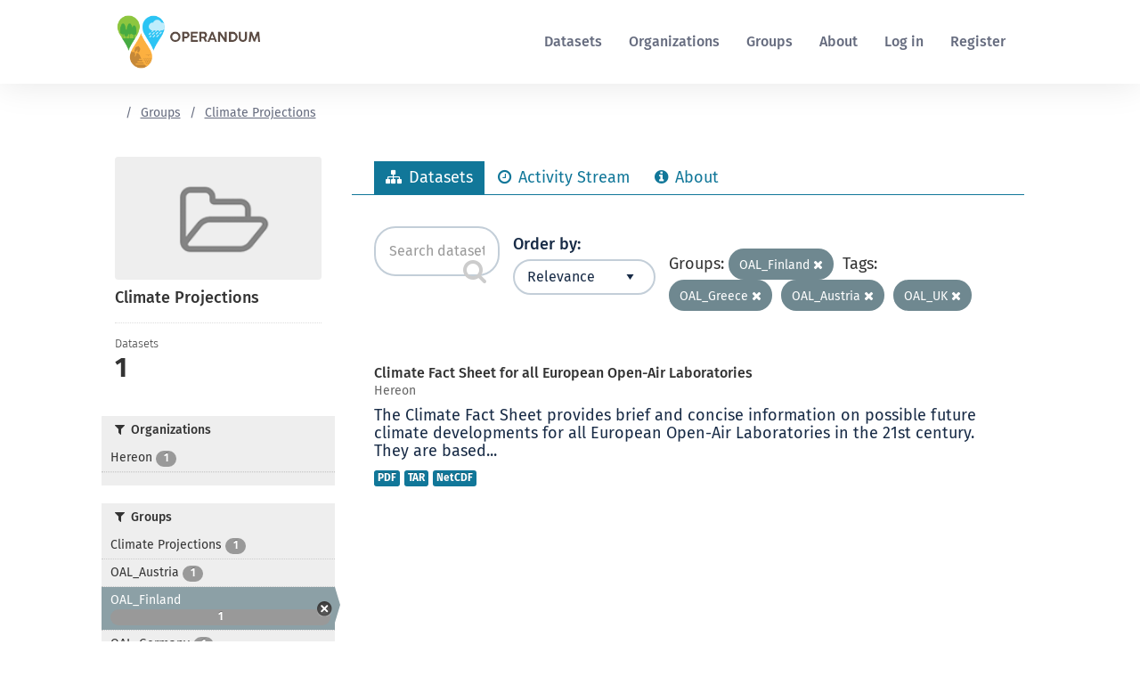

--- FILE ---
content_type: text/html; charset=utf-8
request_url: https://data-catalogue.operandum-project.eu/group/eca6917f-94e6-45d8-91ca-cf7530acfdb8?tags=OAL_Greece&tags=OAL_Austria&groups=oal_finland&tags=OAL_UK
body_size: 6578
content:
<!DOCTYPE html>
<!--[if IE 7]> <html lang="en-NZ" class="ie ie7"> <![endif]-->
<!--[if IE 8]> <html lang="en-NZ" class="ie ie8"> <![endif]-->
<!--[if IE 9]> <html lang="en-NZ" class="ie9"> <![endif]-->
<!--[if gt IE 8]><!--> <html class="secondary-three" lang="en-NZ"> <!--<![endif]-->
  <head>
    <link rel="stylesheet" type="text/css" href="/fanstatic/vendor/:version:2020-10-21T12:47:11/select2/select2.min.css" />
<link rel="stylesheet" type="text/css" href="/fanstatic/css/:version:2020-10-21T12:47:11/green.min.css" />
<link rel="stylesheet" type="text/css" href="/fanstatic/vendor/:version:2020-10-21T12:47:11/font-awesome/css/font-awesome.min.css" />
<link rel="stylesheet" type="text/css" href="/fanstatic/ckanext-geoview/:version:2020-11-27T12:39:04/css/geo-resource-styles.css" />
<link rel="stylesheet" type="text/css" href="/fanstatic/operandum/:version:2022-08-30T13:50:36/dia_custom.css" />
<link rel="stylesheet" type="text/css" href="/fanstatic/operandum/:version:2022-08-30T13:50:36/rua/css/rua.css" />

    <meta charset="utf-8" />
      <meta name="generator" content="ckan 2.8.6" />
      <meta name="viewport" content="width=device-width, initial-scale=1.0">
    <title>Climate Projections - Groups - OPERANDUM</title>

    
    
  <link rel="shortcut icon" href="/base/images/ckan.ico" />
    
  <link rel="alternate" type="application/atom+xml" title="OPERANDUM - Datasets in group: Climate Projections" href="feed.group?id=climate-projections" />
<link rel="alternate" type="application/atom+xml" title="OPERANDUM - Recent Revision History" href="/revision/list?days=1&amp;format=atom" />

    
    
      
    
    

    
    
    
    


    
      
      
    
    
  </head>

  
  <body data-site-root="https://data-catalogue.operandum-project.eu/" data-locale-root="https://data-catalogue.operandum-project.eu/" >

    
  <a href="#content" class="visuallyhidden focusable skip-to-content">Skip to content</a>
  

  
    

    <header class="site-header" role="banner">
        
            
        
        
            <div class="container site-header__nav-container">
                
                    
                        <nav class="account not-authed" role="navigation" aria-label="Login/Register">
                            <ul class="unstyled">
                                

                            </ul>
                        </nav>
                    
                
            </div>
        
        <div class="container site-header__nav-container">
            <div class="site-header__inner">
                
                    
                        <a class="site-header__logo" href="/">
                            <img src="/uploads/admin/2019-09-26-141439.399541operandumlogo.png" alt="OPERANDUM" title="OPERANDUM" width="164" />
                        </a>
                    
                


                
                    <nav aria-label="Main Menu" class="site-header__navigation">
                        <ul class="menu">
                            

    <li><a href="/dataset" class="site-header__menu-item menu-item" title="Search for datasets">Datasets</a></li>

    <li><a href="/organization" class="site-header__menu-item menu-item" title="Go to the organizations page">Organizations</a></li>

    <li><a href="/group" class="site-header__menu-item menu-item" title="Go to the groups page">Groups</a></li>

    <li><a href="/about" class="site-header__menu-item menu-item" title="Go to the about page">About</a></li>

    <li><a href="/user/login" class="site-header__menu-item menu-item" title="Go to the log in page">Log in</a></li>

    <li><a href="/user/register" class="site-header__menu-item menu-item" title="Go to the registration page">Register</a></li>


                        </ul>
                    </nav>
                

                <div class="navigation-toggle navicon" data-rua-toggle-state="false" data-rua-click="trigger: #site-navigation; class: in-active, is-active">
                    <span class="navicon-box">
                        <span class="navicon-inner"></span>
                    </span>
                </div>
            </div>
        </div>

        
            <div class="site-navigation">
                <div class="site-search__visibility hidden" id="site-navigation" data-rua-toggle="slide" style="display: none;" aria-expanded="false">
                    <div class="container">
                        <div class="site-search__inner">
                            <ul class="menu vertical">
                                

    <li><a href="/dataset" class="site-header__menu-item menu-item" title="Search for datasets">Datasets</a></li>

    <li><a href="/organization" class="site-header__menu-item menu-item" title="Go to the organizations page">Organizations</a></li>

    <li><a href="/group" class="site-header__menu-item menu-item" title="Go to the groups page">Groups</a></li>

    <li><a href="/about" class="site-header__menu-item menu-item" title="Go to the about page">About</a></li>

    <li><a href="/user/login" class="site-header__menu-item menu-item" title="Go to the log in page">Log in</a></li>

    <li><a href="/user/register" class="site-header__menu-item menu-item" title="Go to the registration page">Register</a></li>


                            </ul>
                        </div>
                    </div>
                </div>
            </div>
        
    </header>

  
    <div role="main">
      <div id="content" class="container">
        
          
            <div class="flash-messages">
              
                
              
            </div>
          

          
            
              
                <nav aria-label="You are here:" role="navigation">
                  <ul class="breadcrumbs site-banner__breadcrumbs">
                    
<li><a class="ri ri-home" aria-label="Home" href="/"></a></li>
                    
  <li><a href="/group">Groups</a></li>
  <li class="active"><a class=" active" href="/group/climate-projections">Climate Projections</a></li>

                  </ul>
                </nav>
              
            
          

          <div class="row wrapper">

            
            
            

            
              <div class="primary col-md-9">
                
                
                  <article class="module">
                    
                      <header class="module-content page-header">
                        
                        <ul class="nav nav-tabs">
                          
  <li class="active"><a href="/group/climate-projections"><i class="fa fa-sitemap"></i> Datasets</a></li>
  <li><a href="/group/activity/climate-projections/0"><i class="fa fa-clock-o"></i> Activity Stream</a></li>
  <li><a href="/group/about/climate-projections"><i class="fa fa-info-circle"></i> About</a></li>

                        </ul>
                      </header>
                    
                    <div class="module-content">
                      
                      
  
    
    
    








<div class="search-form-wrap">
  
  <form id="group-datasets-search-form" class="clearfix search-form" method="get" data-module="select-switch">
    
      <div class="search-input control-group search-giant">
        <input type="text" class="search" name="q" value="" autocomplete="off" placeholder="Search datasets...">
        
        <button type="submit" value="search">
          <i class="fa fa-search icon-search" aria-hidden="true"></i>
          <span>Submit</span>
        </button>
        
      </div>
    

    
      <span>
  
  

  
  
  
  <input type="hidden" name="tags" value="OAL_Greece" />
  
  
  
  
  
  <input type="hidden" name="tags" value="OAL_Austria" />
  
  
  
  
  
  <input type="hidden" name="groups" value="oal_finland" />
  
  
  
  
  
  <input type="hidden" name="tags" value="OAL_UK" />
  
  
  
  </span>
    

    
      
        <div class="form-select control-group control-order-by">
          <label for="field-order-by">Order by</label>
          <select id="field-order-by" name="sort">
            
              
                <option value="score desc, metadata_modified desc">Relevance</option>
              
            
              
                <option value="title_string asc">Name Ascending</option>
              
            
              
                <option value="title_string desc">Name Descending</option>
              
            
              
                <option value="metadata_modified desc">Last Modified</option>
              
            
              
            
          </select>
          
          <button class="button js-hide" type="submit">Go</button>
          
        </div>
      
    


    
      
        <p class="filter-list">
          
            
            <span class="facet">Groups:</span>
            
            <a href="/group/climate-projections?tags=OAL_Greece&amp;tags=OAL_Austria&amp;tags=OAL_UK" class="button filter-button" title="Remove">OAL_Finland
                <i class="fa fa-times"></i>            
            </a>
            
          
            
            <span class="facet">Tags:</span>
            
            <a href="/group/climate-projections?tags=OAL_Austria&amp;groups=oal_finland&amp;tags=OAL_UK" class="button filter-button" title="Remove">OAL_Greece
                <i class="fa fa-times"></i>            
            </a>
            
            <a href="/group/climate-projections?tags=OAL_Greece&amp;groups=oal_finland&amp;tags=OAL_UK" class="button filter-button" title="Remove">OAL_Austria
                <i class="fa fa-times"></i>            
            </a>
            
            <a href="/group/climate-projections?tags=OAL_Greece&amp;tags=OAL_Austria&amp;groups=oal_finland" class="button filter-button" title="Remove">OAL_UK
                <i class="fa fa-times"></i>            
            </a>
            
          
        </p>
        <a class="show-filters button">Filter Results</a>
      
    

  </form>

</div>
  
  
    
      

  
    <ul class="dataset-list list-unstyled">
    	
	      
	        






  <li class="dataset-item">
    
      <div class="dataset-content">
        
          <h3 class="dataset-heading">
                
      
    
            
              
              
            
            
            
            <a href="/dataset/climate-fact-sheet-open-air-laboratories">Climate Fact Sheet for all European Open-Air Laboratories</a>
            
          </h3>
            <span class="dataset-subheading">Hereon</span>

        
        
          
        
        
          
            <div>The Climate Fact Sheet provides brief and concise information on possible future climate developments for all  European Open-Air Laboratories in the 21st century. They are based...</div>
          
        
      </div>
      
        
          
            <ul class="dataset-resources list-unstyled">
              
  
    <li>
      <a href="/dataset/climate-fact-sheet-open-air-laboratories#dataset-resources" class="label" data-format="pdf">PDF</a>
    </li>
  
    <li>
      <a href="/dataset/climate-fact-sheet-open-air-laboratories#dataset-resources" class="label" data-format="tar">TAR</a>
    </li>
  
    <li>
      <a href="/dataset/climate-fact-sheet-open-air-laboratories#dataset-resources" class="label" data-format="netcdf">NetCDF</a>
    </li>
  

            </ul>
          
        
      
    
  </li>

	      
	    
    </ul>
  

    
  
  
    
  

                    </div>
                  </article>
                
              </div>
            

            
              <aside class="secondary col-md-3">
                
                
  
  
<div class="module context-info">
  <section class="module-content">
    
    
    <div class="image">
      <a href="">
        <img src="/base/images/placeholder-group.png" width="190" height="118" alt="climate-projections" />
      </a>
    </div>
    
    
    <h1 class="heading">
      Climate Projections
      
    </h1>
    
    
    
    
    
      
      <div class="nums">
        <dl>
          <dt>Datasets</dt>
          <dd><span>1</span></dd>
        </dl>
      </div>
    
      
    
    
    
  </section>
</div>


  <div class="filters">
    <div>
      
        
    
      
      
        
          
          
            <section class="module module-narrow module-shallow">
              
                <h2 class="module-heading">
                  <i class="fa fa-filter"></i>
                  
                  Organizations
                </h2>
              
              
                
                
                

                  <nav>
                    <ul class="list-unstyled nav nav-simple nav-facet">
                      
                        
                        
                        
                        
                          <li class="nav-item">
                            <a href="/group/eca6917f-94e6-45d8-91ca-cf7530acfdb8?tags=OAL_Greece&amp;tags=OAL_Austria&amp;groups=oal_finland&amp;tags=OAL_UK&amp;organization=hzg" title="">
                              <span class="item-label">Hereon</span>
                              <span class="hidden separator"> - </span>
                              <span class="item-count badge">1</span>
                            </a>
                          </li>
                      
                    </ul>
                  </nav>
    
                  <p class="module-footer">
                    
                      
                    
                  </p>
                
                
              
            </section>
          
        
      
    
    
      
        
    
      
      
        
          
          
            <section class="module module-narrow module-shallow">
              
                <h2 class="module-heading">
                  <i class="fa fa-filter"></i>
                  
                  Groups
                </h2>
              
              
                
                
                

                  <nav>
                    <ul class="list-unstyled nav nav-simple nav-facet">
                      
                        
                        
                        
                        
                          <li class="nav-item">
                            <a href="/group/eca6917f-94e6-45d8-91ca-cf7530acfdb8?tags=OAL_Greece&amp;tags=OAL_Austria&amp;groups=climate-projections&amp;groups=oal_finland&amp;tags=OAL_UK" title="">
                              <span class="item-label">Climate Projections</span>
                              <span class="hidden separator"> - </span>
                              <span class="item-count badge">1</span>
                            </a>
                          </li>
                      
                        
                        
                        
                        
                          <li class="nav-item">
                            <a href="/group/eca6917f-94e6-45d8-91ca-cf7530acfdb8?tags=OAL_Greece&amp;tags=OAL_Austria&amp;groups=oal_finland&amp;tags=OAL_UK&amp;groups=oal_austria" title="">
                              <span class="item-label">OAL_Austria</span>
                              <span class="hidden separator"> - </span>
                              <span class="item-count badge">1</span>
                            </a>
                          </li>
                      
                        
                        
                        
                        
                          <li class="nav-item active">
                            <a href="/group/eca6917f-94e6-45d8-91ca-cf7530acfdb8?tags=OAL_Greece&amp;tags=OAL_Austria&amp;tags=OAL_UK" title="">
                              <span class="item-label">OAL_Finland</span>
                              <span class="hidden separator"> - </span>
                              <span class="item-count badge">1</span>
                            </a>
                          </li>
                      
                        
                        
                        
                        
                          <li class="nav-item">
                            <a href="/group/eca6917f-94e6-45d8-91ca-cf7530acfdb8?tags=OAL_Greece&amp;tags=OAL_Austria&amp;groups=oal_germany&amp;groups=oal_finland&amp;tags=OAL_UK" title="">
                              <span class="item-label">OAL_Germany</span>
                              <span class="hidden separator"> - </span>
                              <span class="item-count badge">1</span>
                            </a>
                          </li>
                      
                        
                        
                        
                        
                          <li class="nav-item">
                            <a href="/group/eca6917f-94e6-45d8-91ca-cf7530acfdb8?tags=OAL_Greece&amp;tags=OAL_Austria&amp;groups=oal_finland&amp;tags=OAL_UK&amp;groups=oal_greece" title="">
                              <span class="item-label">OAL_Greece</span>
                              <span class="hidden separator"> - </span>
                              <span class="item-count badge">1</span>
                            </a>
                          </li>
                      
                        
                        
                        
                        
                          <li class="nav-item">
                            <a href="/group/eca6917f-94e6-45d8-91ca-cf7530acfdb8?tags=OAL_Greece&amp;tags=OAL_Austria&amp;groups=oal_finland&amp;tags=OAL_UK&amp;groups=oal_ireland" title="">
                              <span class="item-label">OAL_Ireland</span>
                              <span class="hidden separator"> - </span>
                              <span class="item-count badge">1</span>
                            </a>
                          </li>
                      
                        
                        
                        
                        
                          <li class="nav-item">
                            <a href="/group/eca6917f-94e6-45d8-91ca-cf7530acfdb8?tags=OAL_Greece&amp;tags=OAL_Austria&amp;groups=oal_finland&amp;tags=OAL_UK&amp;groups=oal_italy" title="">
                              <span class="item-label">OAL_Italy</span>
                              <span class="hidden separator"> - </span>
                              <span class="item-count badge">1</span>
                            </a>
                          </li>
                      
                        
                        
                        
                        
                          <li class="nav-item">
                            <a href="/group/eca6917f-94e6-45d8-91ca-cf7530acfdb8?tags=OAL_Greece&amp;tags=OAL_Austria&amp;groups=oal_finland&amp;tags=OAL_UK&amp;groups=oal_uk" title="">
                              <span class="item-label">OAL_UK</span>
                              <span class="hidden separator"> - </span>
                              <span class="item-count badge">1</span>
                            </a>
                          </li>
                      
                    </ul>
                  </nav>
    
                  <p class="module-footer">
                    
                      
                    
                  </p>
                
                
              
            </section>
          
        
      
    
    
      
        
    
      
      
        
          
          
            <section class="module module-narrow module-shallow">
              
                <h2 class="module-heading">
                  <i class="fa fa-filter"></i>
                  
                  Tags
                </h2>
              
              
                
                
                

                  <nav>
                    <ul class="list-unstyled nav nav-simple nav-facet">
                      
                        
                        
                        
                        
                          <li class="nav-item">
                            <a href="/group/eca6917f-94e6-45d8-91ca-cf7530acfdb8?tags=OAL_Greece&amp;tags=OAL_Austria&amp;groups=oal_finland&amp;tags=OAL_UK&amp;tags=climate" title="">
                              <span class="item-label">climate</span>
                              <span class="hidden separator"> - </span>
                              <span class="item-count badge">1</span>
                            </a>
                          </li>
                      
                        
                        
                        
                        
                          <li class="nav-item">
                            <a href="/group/eca6917f-94e6-45d8-91ca-cf7530acfdb8?tags=OAL_Greece&amp;tags=OAL_Austria&amp;groups=oal_finland&amp;tags=OAL_UK&amp;tags=climate+change" title="">
                              <span class="item-label">climate change</span>
                              <span class="hidden separator"> - </span>
                              <span class="item-count badge">1</span>
                            </a>
                          </li>
                      
                        
                        
                        
                        
                          <li class="nav-item active">
                            <a href="/group/eca6917f-94e6-45d8-91ca-cf7530acfdb8?tags=OAL_Greece&amp;groups=oal_finland&amp;tags=OAL_UK" title="">
                              <span class="item-label">OAL_Austria</span>
                              <span class="hidden separator"> - </span>
                              <span class="item-count badge">1</span>
                            </a>
                          </li>
                      
                        
                        
                        
                        
                          <li class="nav-item">
                            <a href="/group/eca6917f-94e6-45d8-91ca-cf7530acfdb8?tags=OAL_Greece&amp;tags=OAL_Austria&amp;groups=oal_finland&amp;tags=OAL_UK&amp;tags=OAL_Finland" title="">
                              <span class="item-label">OAL_Finland</span>
                              <span class="hidden separator"> - </span>
                              <span class="item-count badge">1</span>
                            </a>
                          </li>
                      
                        
                        
                        
                        
                          <li class="nav-item">
                            <a href="/group/eca6917f-94e6-45d8-91ca-cf7530acfdb8?tags=OAL_Greece&amp;tags=OAL_Austria&amp;groups=oal_finland&amp;tags=OAL_UK&amp;tags=OAL_Germany" title="">
                              <span class="item-label">OAL_Germany</span>
                              <span class="hidden separator"> - </span>
                              <span class="item-count badge">1</span>
                            </a>
                          </li>
                      
                        
                        
                        
                        
                          <li class="nav-item active">
                            <a href="/group/eca6917f-94e6-45d8-91ca-cf7530acfdb8?tags=OAL_Austria&amp;groups=oal_finland&amp;tags=OAL_UK" title="">
                              <span class="item-label">OAL_Greece</span>
                              <span class="hidden separator"> - </span>
                              <span class="item-count badge">1</span>
                            </a>
                          </li>
                      
                        
                        
                        
                        
                          <li class="nav-item">
                            <a href="/group/eca6917f-94e6-45d8-91ca-cf7530acfdb8?tags=OAL_Greece&amp;tags=OAL_Austria&amp;groups=oal_finland&amp;tags=OAL_UK&amp;tags=OAL_Ireland" title="">
                              <span class="item-label">OAL_Ireland</span>
                              <span class="hidden separator"> - </span>
                              <span class="item-count badge">1</span>
                            </a>
                          </li>
                      
                        
                        
                        
                        
                          <li class="nav-item">
                            <a href="/group/eca6917f-94e6-45d8-91ca-cf7530acfdb8?tags=OAL_Greece&amp;tags=OAL_Austria&amp;groups=oal_finland&amp;tags=OAL_UK&amp;tags=OAL_Italy" title="">
                              <span class="item-label">OAL_Italy</span>
                              <span class="hidden separator"> - </span>
                              <span class="item-count badge">1</span>
                            </a>
                          </li>
                      
                        
                        
                        
                        
                          <li class="nav-item active">
                            <a href="/group/eca6917f-94e6-45d8-91ca-cf7530acfdb8?tags=OAL_Greece&amp;tags=OAL_Austria&amp;groups=oal_finland" title="">
                              <span class="item-label">OAL_UK</span>
                              <span class="hidden separator"> - </span>
                              <span class="item-count badge">1</span>
                            </a>
                          </li>
                      
                    </ul>
                  </nav>
    
                  <p class="module-footer">
                    
                      
                    
                  </p>
                
                
              
            </section>
          
        
      
    
    
      
        
    
      
      
        
          
          
            <section class="module module-narrow module-shallow">
              
                <h2 class="module-heading">
                  <i class="fa fa-filter"></i>
                  
                  Formats
                </h2>
              
              
                
                
                

                  <nav>
                    <ul class="list-unstyled nav nav-simple nav-facet">
                      
                        
                        
                        
                        
                          <li class="nav-item">
                            <a href="/group/eca6917f-94e6-45d8-91ca-cf7530acfdb8?tags=OAL_Greece&amp;tags=OAL_Austria&amp;groups=oal_finland&amp;tags=OAL_UK&amp;res_format=NetCDF" title="">
                              <span class="item-label">NetCDF</span>
                              <span class="hidden separator"> - </span>
                              <span class="item-count badge">1</span>
                            </a>
                          </li>
                      
                        
                        
                        
                        
                          <li class="nav-item">
                            <a href="/group/eca6917f-94e6-45d8-91ca-cf7530acfdb8?tags=OAL_Greece&amp;tags=OAL_Austria&amp;res_format=PDF&amp;groups=oal_finland&amp;tags=OAL_UK" title="">
                              <span class="item-label">PDF</span>
                              <span class="hidden separator"> - </span>
                              <span class="item-count badge">1</span>
                            </a>
                          </li>
                      
                        
                        
                        
                        
                          <li class="nav-item">
                            <a href="/group/eca6917f-94e6-45d8-91ca-cf7530acfdb8?tags=OAL_Greece&amp;tags=OAL_Austria&amp;groups=oal_finland&amp;tags=OAL_UK&amp;res_format=TAR" title="">
                              <span class="item-label">TAR</span>
                              <span class="hidden separator"> - </span>
                              <span class="item-count badge">1</span>
                            </a>
                          </li>
                      
                    </ul>
                  </nav>
    
                  <p class="module-footer">
                    
                      
                    
                  </p>
                
                
              
            </section>
          
        
      
    
    
      
        
    
      
      
        
          
          
            <section class="module module-narrow module-shallow">
              
                <h2 class="module-heading">
                  <i class="fa fa-filter"></i>
                  
                  Licenses
                </h2>
              
              
                
                
                

                  <nav>
                    <ul class="list-unstyled nav nav-simple nav-facet">
                      
                        
                        
                        
                        
                          <li class="nav-item">
                            <a href="/group/eca6917f-94e6-45d8-91ca-cf7530acfdb8?tags=OAL_Greece&amp;tags=OAL_Austria&amp;groups=oal_finland&amp;tags=OAL_UK&amp;license_id=cc-nc" title="Creative Commons Non-Commercial (Any)">
                              <span class="item-label">Creative Commons No...</span>
                              <span class="hidden separator"> - </span>
                              <span class="item-count badge">1</span>
                            </a>
                          </li>
                      
                    </ul>
                  </nav>
    
                  <p class="module-footer">
                    
                      
                    
                  </p>
                
                
              
            </section>
          
        
      
    
    
      
        
    
      
      
        
          
          
            <section class="module module-narrow module-shallow">
              
                <h2 class="module-heading">
                  <i class="fa fa-filter"></i>
                  
                  Variable domain type
                </h2>
              
              
                
                
                  <p class="module-content empty">There are no Variable domain type that match this search</p>
                
                
              
            </section>
          
        
      
    
    
      
        
    
      
      
        
          
          
            <section class="module module-narrow module-shallow">
              
                <h2 class="module-heading">
                  <i class="fa fa-filter"></i>
                  
                  Topic category
                </h2>
              
              
                
                
                

                  <nav>
                    <ul class="list-unstyled nav nav-simple nav-facet">
                      
                        
                        
                        
                        
                          <li class="nav-item">
                            <a href="/group/eca6917f-94e6-45d8-91ca-cf7530acfdb8?tags=OAL_Greece&amp;tags=OAL_Austria&amp;groups=oal_finland&amp;tags=OAL_UK&amp;topic_category=%5B%22climatologyMeteorologyAtmosphere%22%5D" title="[&#34;climatologyMeteorologyAtmosphere&#34;]">
                              <span class="item-label">[&#34;climatologyMeteor...</span>
                              <span class="hidden separator"> - </span>
                              <span class="item-count badge">1</span>
                            </a>
                          </li>
                      
                    </ul>
                  </nav>
    
                  <p class="module-footer">
                    
                      
                    
                  </p>
                
                
              
            </section>
          
        
      
    
    
      
        
    
      
      
        
          
          
            <section class="module module-narrow module-shallow">
              
                <h2 class="module-heading">
                  <i class="fa fa-filter"></i>
                  
                  Spatial data service type
                </h2>
              
              
                
                
                  <p class="module-content empty">There are no Spatial data service type that match this search</p>
                
                
              
            </section>
          
        
      
    
    
      
        
    
      
      
        
          
          
            <section class="module module-narrow module-shallow">
              
                <h2 class="module-heading">
                  <i class="fa fa-filter"></i>
                  
                  GEMET keyword
                </h2>
              
              
                
                
                  <p class="module-content empty">There are no GEMET keyword that match this search</p>
                
                
              
            </section>
          
        
      
    
    
      
        
    
      
      
        
          
          
            <section class="module module-narrow module-shallow">
              
                <h2 class="module-heading">
                  <i class="fa fa-filter"></i>
                  
                  Climate projections type
                </h2>
              
              
                
                
                  <p class="module-content empty">There are no Climate projections type that match this search</p>
                
                
              
            </section>
          
        
      
    
    
      
        
    
      
      
        
          
          
            <section class="module module-narrow module-shallow">
              
                <h2 class="module-heading">
                  <i class="fa fa-filter"></i>
                  
                  Raster data type
                </h2>
              
              
                
                
                  <p class="module-content empty">There are no Raster data type that match this search</p>
                
                
              
            </section>
          
        
      
    
    
      
        
    
      
      
        
          
          
            <section class="module module-narrow module-shallow">
              
                <h2 class="module-heading">
                  <i class="fa fa-filter"></i>
                  
                  Other data type
                </h2>
              
              
                
                
                

                  <nav>
                    <ul class="list-unstyled nav nav-simple nav-facet">
                      
                        
                        
                        
                        
                          <li class="nav-item">
                            <a href="/group/eca6917f-94e6-45d8-91ca-cf7530acfdb8?tags=OAL_Greece&amp;tags=OAL_Austria&amp;groups=oal_finland&amp;tags=OAL_UK&amp;other_data_type=documents" title="">
                              <span class="item-label">Documents</span>
                              <span class="hidden separator"> - </span>
                              <span class="item-count badge">1</span>
                            </a>
                          </li>
                      
                    </ul>
                  </nav>
    
                  <p class="module-footer">
                    
                      
                    
                  </p>
                
                
              
            </section>
          
        
      
    
    
      
        
    
      
      
        
          
          
            <section class="module module-narrow module-shallow">
              
                <h2 class="module-heading">
                  <i class="fa fa-filter"></i>
                  
                  Admin boundaries type
                </h2>
              
              
                
                
                  <p class="module-content empty">There are no Admin boundaries type that match this search</p>
                
                
              
            </section>
          
        
      
    
    
      
        
    
      
      
        
          
          
            <section class="module module-narrow module-shallow">
              
                <h2 class="module-heading">
                  <i class="fa fa-filter"></i>
                  
                  Vector data type
                </h2>
              
              
                
                
                  <p class="module-content empty">There are no Vector data type that match this search</p>
                
                
              
            </section>
          
        
      
    
    
      
        
    
      
      
        
          
          
            <section class="module module-narrow module-shallow">
              
                <h2 class="module-heading">
                  <i class="fa fa-filter"></i>
                  
                  Temporal coverage type
                </h2>
              
              
                
                
                  <p class="module-content empty">There are no Temporal coverage type that match this search</p>
                
                
              
            </section>
          
        
      
    
    
      
        
    
      
      
        
          
          
            <section class="module module-narrow module-shallow">
              
                <h2 class="module-heading">
                  <i class="fa fa-filter"></i>
                  
                  Type of observation
                </h2>
              
              
                
                
                  <p class="module-content empty">There are no Type of observation that match this search</p>
                
                
              
            </section>
          
        
      
    
    
      
        
    
      
      
        
          
          
            <section class="module module-narrow module-shallow">
              
                <h2 class="module-heading">
                  <i class="fa fa-filter"></i>
                  
                  Spatial coverage type
                </h2>
              
              
                
                
                  <p class="module-content empty">There are no Spatial coverage type that match this search</p>
                
                
              
            </section>
          
        
      
    
    
      
        
    
      
      
        
          
          
            <section class="module module-narrow module-shallow">
              
                <h2 class="module-heading">
                  <i class="fa fa-filter"></i>
                  
                  Spatial data service classification
                </h2>
              
              
                
                
                  <p class="module-content empty">There are no Spatial data service classification that match this search</p>
                
                
              
            </section>
          
        
      
    
    
      
        
    
      
      
        
          
          
            <section class="module module-narrow module-shallow">
              
                <h2 class="module-heading">
                  <i class="fa fa-filter"></i>
                  
                  Resource type
                </h2>
              
              
                
                
                

                  <nav>
                    <ul class="list-unstyled nav nav-simple nav-facet">
                      
                        
                        
                        
                        
                          <li class="nav-item">
                            <a href="/group/eca6917f-94e6-45d8-91ca-cf7530acfdb8?tags=OAL_Greece&amp;tags=OAL_Austria&amp;resource_type=policy_document&amp;groups=oal_finland&amp;tags=OAL_UK" title="">
                              <span class="item-label">Policy document</span>
                              <span class="hidden separator"> - </span>
                              <span class="item-count badge">1</span>
                            </a>
                          </li>
                      
                    </ul>
                  </nav>
    
                  <p class="module-footer">
                    
                      
                    
                  </p>
                
                
              
            </section>
          
        
      
    
    
      
        
    
      
      
        
          
          
            <section class="module module-narrow module-shallow">
              
                <h2 class="module-heading">
                  <i class="fa fa-filter"></i>
                  
                  Main data type
                </h2>
              
              
                
                
                

                  <nav>
                    <ul class="list-unstyled nav nav-simple nav-facet">
                      
                        
                        
                        
                        
                          <li class="nav-item">
                            <a href="/group/eca6917f-94e6-45d8-91ca-cf7530acfdb8?tags=OAL_Greece&amp;tags=OAL_Austria&amp;groups=oal_finland&amp;tags=OAL_UK&amp;main_data_type=other" title="">
                              <span class="item-label">Other</span>
                              <span class="hidden separator"> - </span>
                              <span class="item-count badge">1</span>
                            </a>
                          </li>
                      
                    </ul>
                  </nav>
    
                  <p class="module-footer">
                    
                      
                    
                  </p>
                
                
              
            </section>
          
        
      
    
    
      
    </div>
    <a class="close no-text hide-filters"><i class="fa fa-times-circle"></i><span class="text">close</span></a>
  </div>

              </aside>
            
          </div>
        
      </div>
    </div>
  
    <footer class="site-footer">
	<div class="site-footer__style-1"></div>
	<div class="site-footer__navigation">
		<div class="site-footer__inner">
			<div class="site-footer__col-1">
				<h2>
					What are you looking for?
				</h2>
				<hr class="margin-t-sm margin-b-sm">
				<ul class="menu vertical md-2-column site-footer__menu">

						<li>
							<a href="/" class="link">
								Home
							</a>
						</li>

						<li>
							<a href="/dataset" class="link">
								Datasets
							</a>
						</li>

						<li>
							<a href="/organization" class="link">
								Organizations
							</a>
						</li>

						<li>
							<a href="/group" class="link">
								Groups
							</a>
						</li>

						<li>
							<a href="/about" class="link">
								About
							</a>

						<li>
							<a href="/user/register" class="link">
								Register
							</a>
						</li>

						<li>
							<a href="/user/login" class="link">
								Log in
							</a>
						</li>


				</ul>
			</div>
			<div class="site-footer__col-2">
				<h2>
					Using this website
				</h2>
				<hr class="margin-t-sm margin-b-sm">
				<ul class="menu vertical site-footer__menu">

						<li>
							<a href=/pages/terms-of-use class="link">
								Terms of use
							</a>
						</li>

						<li>
							<a href=/pages/privacy-policy class="link">
								Privacy policy
							</a>
						</li>

						<li>
							<a href=/pages/copyright class="link">
								Copyright
							</a>
						</li>

				</ul>
			</div>
			<div class="site-footer__col-3">
				<h2>
					Get in touch
				</h2>
				<hr class="margin-t-sm margin-b-sm">
				<ul class="menu vertical site-footer__menu">

						<li>
							<a href="https://www.operandum-project.eu/contact/" class="link">
								Contact us
							</a>
						</li>

				</ul>
				<ul class="social-menu">
					<li>
						<a href="https://twitter.com/OPERANDUM_EU" aria-label="Follow the Operandum project on Twitter" class="ri ri-twitter"></a>
					</li>
					<li>
						<a href="https://www.facebook.com/OPERANDUMproject/" aria-label="Follow the Operandum project on Facebook" class="ri ri-facebook"></a>
					</li>
					<li>
						<a href="https://www.linkedin.com/company/operandum-project/" aria-label="Follow the Operandum project on LinkedIn" class="ri ri-linkedin"></a>
					</li>
				</ul>
			</div>
		</div>
	</div>
	<div class="site-footer__bottom">
		<div class="site-footer__inner">
			<div class="site-footer__col-copyright">
				<div class="row">
					<div class="col-md-3">
						<img src="/operandum/images/eu_flag.jpg" alt="Flag of the European Union" width="83">
					</div>
					<div class="col-md-9">
						<small>This project has received funding from the European Union’s Horizon 2020 research and innovation programme under grant agreement No 776848.<br/>All rights reserved.</small>
					</div>
				</div>
			</div>
			<div class="site-footer__col-logo">
				<a href="https://www.operandum-project.eu/" aria-label="OPERANDUM Project">
					<img src="/uploads/admin/2019-09-26-141439.399541operandumlogo.png" alt="OPERANDUM" title="OPERANDUM" width="179" />
				</a>
			</div>
		</div>
	</div>

  
    
  
</footer>
  
    
    
    
  
    

      
  <script>document.getElementsByTagName('html')[0].className += ' js';</script>
<script type="text/javascript" src="/fanstatic/vendor/:version:2020-10-21T12:47:11/jquery.min.js"></script>
<script type="text/javascript" src="/fanstatic/vendor/:version:2020-10-21T12:47:11/:bundle:bootstrap/js/bootstrap.min.js;jed.min.js;moment-with-locales.min.js;select2/select2.min.js"></script>
<script type="text/javascript" src="/fanstatic/base/:version:2020-10-21T12:47:11/:bundle:plugins/jquery.inherit.min.js;plugins/jquery.proxy-all.min.js;plugins/jquery.url-helpers.min.js;plugins/jquery.date-helpers.min.js;plugins/jquery.slug.min.js;plugins/jquery.slug-preview.min.js;plugins/jquery.truncator.min.js;plugins/jquery.masonry.min.js;plugins/jquery.form-warning.min.js;plugins/jquery.images-loaded.min.js;sandbox.min.js;module.min.js;pubsub.min.js;client.min.js;notify.min.js;i18n.min.js;main.min.js;modules/select-switch.min.js;modules/slug-preview.min.js;modules/basic-form.min.js;modules/confirm-action.min.js;modules/api-info.min.js;modules/autocomplete.min.js;modules/custom-fields.min.js;modules/data-viewer.min.js;modules/table-selectable-rows.min.js;modules/resource-form.min.js;modules/resource-upload-field.min.js;modules/resource-reorder.min.js;modules/resource-view-reorder.min.js;modules/follow.min.js;modules/activity-stream.min.js;modules/dashboard.min.js;modules/resource-view-embed.min.js;view-filters.min.js;modules/resource-view-filters-form.min.js;modules/resource-view-filters.min.js;modules/table-toggle-more.min.js;modules/dataset-visibility.min.js;modules/media-grid.min.js;modules/image-upload.min.js;modules/followers-counter.min.js"></script>
<script type="text/javascript" src="/fanstatic/operandum/:version:2022-08-30T13:50:36/:bundle:js/dynamicfields.js;js/autocomplete-select.js"></script></body>
</html>

--- FILE ---
content_type: text/css
request_url: https://data-catalogue.operandum-project.eu/fanstatic/operandum/:version:2022-08-30T13:50:36/rua/css/rua.css
body_size: 118834
content:
/*!
 * Bootstrap v3.3.7 (http://getbootstrap.com)
 * Copyright 2011-2016 Twitter, Inc.
 * Licensed under MIT (https://github.com/twbs/bootstrap/blob/master/LICENSE)
 */
/*! normalize.css v3.0.3 | MIT License | github.com/necolas/normalize.css */
html {
  font-family: sans-serif;
  -ms-text-size-adjust: 100%;
  -webkit-text-size-adjust: 100%; }

body {
  margin: 0; }

article,
aside,
details,
figcaption,
figure,
footer,
header,
hgroup,
main,
menu,
nav,
section,
summary {
  display: block; }

audio,
canvas,
progress,
video {
  display: inline-block;
  vertical-align: baseline; }

audio:not([controls]) {
  display: none;
  height: 0; }

[hidden],
template {
  display: none; }

a {
  background-color: transparent; }

a:active,
a:hover {
  outline: 0; }

abbr[title] {
  border-bottom: 1px dotted; }

b,
strong {
  font-weight: bold; }

dfn {
  font-style: italic; }

h1 {
  font-size: 2em;
  margin: 0.67em 0; }

mark {
  background: #ff0;
  color: #000; }

small {
  font-size: 80%; }

sub,
sup {
  font-size: 75%;
  line-height: 0;
  position: relative;
  vertical-align: baseline; }

sup {
  top: -0.5em; }

sub {
  bottom: -0.25em; }

img {
  border: 0; }

svg:not(:root) {
  overflow: hidden; }

figure {
  margin: 1em 40px; }

hr {
  -webkit-box-sizing: content-box;
  box-sizing: content-box;
  height: 0; }

pre {
  overflow: auto; }

code,
kbd,
pre,
samp {
  font-family: monospace, monospace;
  font-size: 1em; }

button,
input,
optgroup,
select,
textarea {
  color: inherit;
  font: inherit;
  margin: 0; }

button {
  overflow: visible; }

button,
select {
  text-transform: none; }

button,
html input[type="button"],
input[type="reset"],
input[type="submit"] {
  -webkit-appearance: button;
  cursor: pointer; }

button[disabled],
html input[disabled] {
  cursor: default; }

button::-moz-focus-inner,
input::-moz-focus-inner {
  border: 0;
  padding: 0; }

input {
  line-height: normal; }

input[type="checkbox"],
input[type="radio"] {
  -webkit-box-sizing: border-box;
  box-sizing: border-box;
  padding: 0; }

input[type="number"]::-webkit-inner-spin-button,
input[type="number"]::-webkit-outer-spin-button {
  height: auto; }

input[type="search"] {
  -webkit-appearance: textfield;
  -webkit-box-sizing: content-box;
  box-sizing: content-box; }

input[type="search"]::-webkit-search-cancel-button,
input[type="search"]::-webkit-search-decoration {
  -webkit-appearance: none; }

fieldset {
  border: 1px solid #c0c0c0;
  margin: 0 2px;
  padding: 0.35em 0.625em 0.75em; }

legend {
  border: 0;
  padding: 0; }

textarea {
  overflow: auto; }

optgroup {
  font-weight: bold; }

table {
  border-collapse: collapse;
  border-spacing: 0; }

td,
th {
  padding: 0; }

/*! Source: https://github.com/h5bp/html5-boilerplate/blob/master/src/css/main.css */
@media print {
  *,
  *:before,
  *:after {
    background: transparent !important;
    color: #000 !important;
    -webkit-box-shadow: none !important;
    box-shadow: none !important;
    text-shadow: none !important; }
  a,
  a:visited {
    text-decoration: underline; }
  a[href]:after {
    content: " (" attr(href) ")"; }
  abbr[title]:after {
    content: " (" attr(title) ")"; }
  a[href^="#"]:after,
  a[href^="javascript:"]:after {
    content: ""; }
  pre,
  blockquote {
    border: 1px solid #999;
    page-break-inside: avoid; }
  thead {
    display: table-header-group; }
  tr,
  img {
    page-break-inside: avoid; }
  img {
    max-width: 100% !important; }
  p,
  h2,
  h3 {
    orphans: 3;
    widows: 3; }
  h2,
  h3 {
    page-break-after: avoid; }
  .navbar {
    display: none; }
  .btn > .caret,
  .dropup > .btn > .caret {
    border-top-color: #000 !important; }
  .label {
    border: 1px solid #000; }
  .table {
    border-collapse: collapse !important; }
    .table td,
    .table th {
      background-color: #fff !important; }
  .table-bordered th,
  .table-bordered td {
    border: 1px solid #ddd !important; } }

.container {
  margin-right: auto;
  margin-left: auto;
  padding-left: 17px;
  padding-right: 18px; }
  .container:before, .container:after {
    content: " ";
    display: table; }
  .container:after {
    clear: both; }
  @media (min-width: 768px) {
    .container {
      width: 755px; } }
  @media (min-width: 992px) {
    .container {
      width: 975px; } }
  @media (min-width: 1200px) {
    .container {
      width: 1053px; } }

.container-fluid {
  margin-right: auto;
  margin-left: auto;
  padding-left: 17px;
  padding-right: 18px; }
  .container-fluid:before, .container-fluid:after {
    content: " ";
    display: table; }
  .container-fluid:after {
    clear: both; }

.row {
  margin-left: -17px;
  margin-right: -18px; }
  .row:before, .row:after {
    content: " ";
    display: table; }
  .row:after {
    clear: both; }

.col-xs-1, .col-sm-1, .col-md-1, .col-lg-1, .col-xs-2, .col-sm-2, .col-md-2, .col-lg-2, .col-xs-3, .col-sm-3, .col-md-3, .col-lg-3, .col-xs-4, .col-sm-4, .col-md-4, .col-lg-4, .col-xs-5, .col-sm-5, .col-md-5, .col-lg-5, .col-xs-6, .col-sm-6, .col-md-6, .col-lg-6, .col-xs-7, .col-sm-7, .col-md-7, .col-lg-7, .col-xs-8, .col-sm-8, .col-md-8, .col-lg-8, .col-xs-9, .col-sm-9, .col-md-9, .col-lg-9, .col-xs-10, .col-sm-10, .col-md-10, .col-lg-10, .col-xs-11, .col-sm-11, .col-md-11, .col-lg-11, .col-xs-12, .col-sm-12, .col-md-12, .col-lg-12 {
  position: relative;
  min-height: 1px;
  padding-left: 18px;
  padding-right: 17px; }

.col-xs-1, .col-xs-2, .col-xs-3, .col-xs-4, .col-xs-5, .col-xs-6, .col-xs-7, .col-xs-8, .col-xs-9, .col-xs-10, .col-xs-11, .col-xs-12 {
  float: left; }

.col-xs-1 {
  width: 8.33333%; }

.col-xs-2 {
  width: 16.66667%; }

.col-xs-3 {
  width: 25%; }

.col-xs-4 {
  width: 33.33333%; }

.col-xs-5 {
  width: 41.66667%; }

.col-xs-6 {
  width: 50%; }

.col-xs-7 {
  width: 58.33333%; }

.col-xs-8 {
  width: 66.66667%; }

.col-xs-9 {
  width: 75%; }

.col-xs-10 {
  width: 83.33333%; }

.col-xs-11 {
  width: 91.66667%; }

.col-xs-12 {
  width: 100%; }

.col-xs-pull-0 {
  right: auto; }

.col-xs-pull-1 {
  right: 8.33333%; }

.col-xs-pull-2 {
  right: 16.66667%; }

.col-xs-pull-3 {
  right: 25%; }

.col-xs-pull-4 {
  right: 33.33333%; }

.col-xs-pull-5 {
  right: 41.66667%; }

.col-xs-pull-6 {
  right: 50%; }

.col-xs-pull-7 {
  right: 58.33333%; }

.col-xs-pull-8 {
  right: 66.66667%; }

.col-xs-pull-9 {
  right: 75%; }

.col-xs-pull-10 {
  right: 83.33333%; }

.col-xs-pull-11 {
  right: 91.66667%; }

.col-xs-pull-12 {
  right: 100%; }

.col-xs-push-0 {
  left: auto; }

.col-xs-push-1 {
  left: 8.33333%; }

.col-xs-push-2 {
  left: 16.66667%; }

.col-xs-push-3 {
  left: 25%; }

.col-xs-push-4 {
  left: 33.33333%; }

.col-xs-push-5 {
  left: 41.66667%; }

.col-xs-push-6 {
  left: 50%; }

.col-xs-push-7 {
  left: 58.33333%; }

.col-xs-push-8 {
  left: 66.66667%; }

.col-xs-push-9 {
  left: 75%; }

.col-xs-push-10 {
  left: 83.33333%; }

.col-xs-push-11 {
  left: 91.66667%; }

.col-xs-push-12 {
  left: 100%; }

.col-xs-offset-0 {
  margin-left: 0%; }

.col-xs-offset-1 {
  margin-left: 8.33333%; }

.col-xs-offset-2 {
  margin-left: 16.66667%; }

.col-xs-offset-3 {
  margin-left: 25%; }

.col-xs-offset-4 {
  margin-left: 33.33333%; }

.col-xs-offset-5 {
  margin-left: 41.66667%; }

.col-xs-offset-6 {
  margin-left: 50%; }

.col-xs-offset-7 {
  margin-left: 58.33333%; }

.col-xs-offset-8 {
  margin-left: 66.66667%; }

.col-xs-offset-9 {
  margin-left: 75%; }

.col-xs-offset-10 {
  margin-left: 83.33333%; }

.col-xs-offset-11 {
  margin-left: 91.66667%; }

.col-xs-offset-12 {
  margin-left: 100%; }

@media (min-width: 768px) {
  .col-sm-1, .col-sm-2, .col-sm-3, .col-sm-4, .col-sm-5, .col-sm-6, .col-sm-7, .col-sm-8, .col-sm-9, .col-sm-10, .col-sm-11, .col-sm-12 {
    float: left; }
  .col-sm-1 {
    width: 8.33333%; }
  .col-sm-2 {
    width: 16.66667%; }
  .col-sm-3 {
    width: 25%; }
  .col-sm-4 {
    width: 33.33333%; }
  .col-sm-5 {
    width: 41.66667%; }
  .col-sm-6 {
    width: 50%; }
  .col-sm-7 {
    width: 58.33333%; }
  .col-sm-8 {
    width: 66.66667%; }
  .col-sm-9 {
    width: 75%; }
  .col-sm-10 {
    width: 83.33333%; }
  .col-sm-11 {
    width: 91.66667%; }
  .col-sm-12 {
    width: 100%; }
  .col-sm-pull-0 {
    right: auto; }
  .col-sm-pull-1 {
    right: 8.33333%; }
  .col-sm-pull-2 {
    right: 16.66667%; }
  .col-sm-pull-3 {
    right: 25%; }
  .col-sm-pull-4 {
    right: 33.33333%; }
  .col-sm-pull-5 {
    right: 41.66667%; }
  .col-sm-pull-6 {
    right: 50%; }
  .col-sm-pull-7 {
    right: 58.33333%; }
  .col-sm-pull-8 {
    right: 66.66667%; }
  .col-sm-pull-9 {
    right: 75%; }
  .col-sm-pull-10 {
    right: 83.33333%; }
  .col-sm-pull-11 {
    right: 91.66667%; }
  .col-sm-pull-12 {
    right: 100%; }
  .col-sm-push-0 {
    left: auto; }
  .col-sm-push-1 {
    left: 8.33333%; }
  .col-sm-push-2 {
    left: 16.66667%; }
  .col-sm-push-3 {
    left: 25%; }
  .col-sm-push-4 {
    left: 33.33333%; }
  .col-sm-push-5 {
    left: 41.66667%; }
  .col-sm-push-6 {
    left: 50%; }
  .col-sm-push-7 {
    left: 58.33333%; }
  .col-sm-push-8 {
    left: 66.66667%; }
  .col-sm-push-9 {
    left: 75%; }
  .col-sm-push-10 {
    left: 83.33333%; }
  .col-sm-push-11 {
    left: 91.66667%; }
  .col-sm-push-12 {
    left: 100%; }
  .col-sm-offset-0 {
    margin-left: 0%; }
  .col-sm-offset-1 {
    margin-left: 8.33333%; }
  .col-sm-offset-2 {
    margin-left: 16.66667%; }
  .col-sm-offset-3 {
    margin-left: 25%; }
  .col-sm-offset-4 {
    margin-left: 33.33333%; }
  .col-sm-offset-5 {
    margin-left: 41.66667%; }
  .col-sm-offset-6 {
    margin-left: 50%; }
  .col-sm-offset-7 {
    margin-left: 58.33333%; }
  .col-sm-offset-8 {
    margin-left: 66.66667%; }
  .col-sm-offset-9 {
    margin-left: 75%; }
  .col-sm-offset-10 {
    margin-left: 83.33333%; }
  .col-sm-offset-11 {
    margin-left: 91.66667%; }
  .col-sm-offset-12 {
    margin-left: 100%; } }

@media (min-width: 992px) {
  .col-md-1, .col-md-2, .col-md-3, .col-md-4, .col-md-5, .col-md-6, .col-md-7, .col-md-8, .col-md-9, .col-md-10, .col-md-11, .col-md-12 {
    float: left; }
  .col-md-1 {
    width: 8.33333%; }
  .col-md-2 {
    width: 16.66667%; }
  .col-md-3 {
    width: 25%; }
  .col-md-4 {
    width: 33.33333%; }
  .col-md-5 {
    width: 41.66667%; }
  .col-md-6 {
    width: 50%; }
  .col-md-7 {
    width: 58.33333%; }
  .col-md-8 {
    width: 66.66667%; }
  .col-md-9 {
    width: 75%; }
  .col-md-10 {
    width: 83.33333%; }
  .col-md-11 {
    width: 91.66667%; }
  .col-md-12 {
    width: 100%; }
  .col-md-pull-0 {
    right: auto; }
  .col-md-pull-1 {
    right: 8.33333%; }
  .col-md-pull-2 {
    right: 16.66667%; }
  .col-md-pull-3 {
    right: 25%; }
  .col-md-pull-4 {
    right: 33.33333%; }
  .col-md-pull-5 {
    right: 41.66667%; }
  .col-md-pull-6 {
    right: 50%; }
  .col-md-pull-7 {
    right: 58.33333%; }
  .col-md-pull-8 {
    right: 66.66667%; }
  .col-md-pull-9 {
    right: 75%; }
  .col-md-pull-10 {
    right: 83.33333%; }
  .col-md-pull-11 {
    right: 91.66667%; }
  .col-md-pull-12 {
    right: 100%; }
  .col-md-push-0 {
    left: auto; }
  .col-md-push-1 {
    left: 8.33333%; }
  .col-md-push-2 {
    left: 16.66667%; }
  .col-md-push-3 {
    left: 25%; }
  .col-md-push-4 {
    left: 33.33333%; }
  .col-md-push-5 {
    left: 41.66667%; }
  .col-md-push-6 {
    left: 50%; }
  .col-md-push-7 {
    left: 58.33333%; }
  .col-md-push-8 {
    left: 66.66667%; }
  .col-md-push-9 {
    left: 75%; }
  .col-md-push-10 {
    left: 83.33333%; }
  .col-md-push-11 {
    left: 91.66667%; }
  .col-md-push-12 {
    left: 100%; }
  .col-md-offset-0 {
    margin-left: 0%; }
  .col-md-offset-1 {
    margin-left: 8.33333%; }
  .col-md-offset-2 {
    margin-left: 16.66667%; }
  .col-md-offset-3 {
    margin-left: 25%; }
  .col-md-offset-4 {
    margin-left: 33.33333%; }
  .col-md-offset-5 {
    margin-left: 41.66667%; }
  .col-md-offset-6 {
    margin-left: 50%; }
  .col-md-offset-7 {
    margin-left: 58.33333%; }
  .col-md-offset-8 {
    margin-left: 66.66667%; }
  .col-md-offset-9 {
    margin-left: 75%; }
  .col-md-offset-10 {
    margin-left: 83.33333%; }
  .col-md-offset-11 {
    margin-left: 91.66667%; }
  .col-md-offset-12 {
    margin-left: 100%; } }

@media (min-width: 1200px) {
  .col-lg-1, .col-lg-2, .col-lg-3, .col-lg-4, .col-lg-5, .col-lg-6, .col-lg-7, .col-lg-8, .col-lg-9, .col-lg-10, .col-lg-11, .col-lg-12 {
    float: left; }
  .col-lg-1 {
    width: 8.33333%; }
  .col-lg-2 {
    width: 16.66667%; }
  .col-lg-3 {
    width: 25%; }
  .col-lg-4 {
    width: 33.33333%; }
  .col-lg-5 {
    width: 41.66667%; }
  .col-lg-6 {
    width: 50%; }
  .col-lg-7 {
    width: 58.33333%; }
  .col-lg-8 {
    width: 66.66667%; }
  .col-lg-9 {
    width: 75%; }
  .col-lg-10 {
    width: 83.33333%; }
  .col-lg-11 {
    width: 91.66667%; }
  .col-lg-12 {
    width: 100%; }
  .col-lg-pull-0 {
    right: auto; }
  .col-lg-pull-1 {
    right: 8.33333%; }
  .col-lg-pull-2 {
    right: 16.66667%; }
  .col-lg-pull-3 {
    right: 25%; }
  .col-lg-pull-4 {
    right: 33.33333%; }
  .col-lg-pull-5 {
    right: 41.66667%; }
  .col-lg-pull-6 {
    right: 50%; }
  .col-lg-pull-7 {
    right: 58.33333%; }
  .col-lg-pull-8 {
    right: 66.66667%; }
  .col-lg-pull-9 {
    right: 75%; }
  .col-lg-pull-10 {
    right: 83.33333%; }
  .col-lg-pull-11 {
    right: 91.66667%; }
  .col-lg-pull-12 {
    right: 100%; }
  .col-lg-push-0 {
    left: auto; }
  .col-lg-push-1 {
    left: 8.33333%; }
  .col-lg-push-2 {
    left: 16.66667%; }
  .col-lg-push-3 {
    left: 25%; }
  .col-lg-push-4 {
    left: 33.33333%; }
  .col-lg-push-5 {
    left: 41.66667%; }
  .col-lg-push-6 {
    left: 50%; }
  .col-lg-push-7 {
    left: 58.33333%; }
  .col-lg-push-8 {
    left: 66.66667%; }
  .col-lg-push-9 {
    left: 75%; }
  .col-lg-push-10 {
    left: 83.33333%; }
  .col-lg-push-11 {
    left: 91.66667%; }
  .col-lg-push-12 {
    left: 100%; }
  .col-lg-offset-0 {
    margin-left: 0%; }
  .col-lg-offset-1 {
    margin-left: 8.33333%; }
  .col-lg-offset-2 {
    margin-left: 16.66667%; }
  .col-lg-offset-3 {
    margin-left: 25%; }
  .col-lg-offset-4 {
    margin-left: 33.33333%; }
  .col-lg-offset-5 {
    margin-left: 41.66667%; }
  .col-lg-offset-6 {
    margin-left: 50%; }
  .col-lg-offset-7 {
    margin-left: 58.33333%; }
  .col-lg-offset-8 {
    margin-left: 66.66667%; }
  .col-lg-offset-9 {
    margin-left: 75%; }
  .col-lg-offset-10 {
    margin-left: 83.33333%; }
  .col-lg-offset-11 {
    margin-left: 91.66667%; }
  .col-lg-offset-12 {
    margin-left: 100%; } }

@-ms-viewport {
  width: device-width; }

.visible-xs {
  display: none !important; }

.visible-sm {
  display: none !important; }

.visible-md {
  display: none !important; }

.visible-lg {
  display: none !important; }

.visible-xs-block,
.visible-xs-inline,
.visible-xs-inline-block,
.visible-sm-block,
.visible-sm-inline,
.visible-sm-inline-block,
.visible-md-block,
.visible-md-inline,
.visible-md-inline-block,
.visible-lg-block,
.visible-lg-inline,
.visible-lg-inline-block {
  display: none !important; }

@media (max-width: 767px) {
  .visible-xs {
    display: block !important; }
  table.visible-xs {
    display: table !important; }
  tr.visible-xs {
    display: table-row !important; }
  th.visible-xs,
  td.visible-xs {
    display: table-cell !important; } }

@media (max-width: 767px) {
  .visible-xs-block {
    display: block !important; } }

@media (max-width: 767px) {
  .visible-xs-inline {
    display: inline !important; } }

@media (max-width: 767px) {
  .visible-xs-inline-block {
    display: inline-block !important; } }

@media (min-width: 768px) and (max-width: 991px) {
  .visible-sm {
    display: block !important; }
  table.visible-sm {
    display: table !important; }
  tr.visible-sm {
    display: table-row !important; }
  th.visible-sm,
  td.visible-sm {
    display: table-cell !important; } }

@media (min-width: 768px) and (max-width: 991px) {
  .visible-sm-block {
    display: block !important; } }

@media (min-width: 768px) and (max-width: 991px) {
  .visible-sm-inline {
    display: inline !important; } }

@media (min-width: 768px) and (max-width: 991px) {
  .visible-sm-inline-block {
    display: inline-block !important; } }

@media (min-width: 992px) and (max-width: 1199px) {
  .visible-md {
    display: block !important; }
  table.visible-md {
    display: table !important; }
  tr.visible-md {
    display: table-row !important; }
  th.visible-md,
  td.visible-md {
    display: table-cell !important; } }

@media (min-width: 992px) and (max-width: 1199px) {
  .visible-md-block {
    display: block !important; } }

@media (min-width: 992px) and (max-width: 1199px) {
  .visible-md-inline {
    display: inline !important; } }

@media (min-width: 992px) and (max-width: 1199px) {
  .visible-md-inline-block {
    display: inline-block !important; } }

@media (min-width: 1200px) {
  .visible-lg {
    display: block !important; }
  table.visible-lg {
    display: table !important; }
  tr.visible-lg {
    display: table-row !important; }
  th.visible-lg,
  td.visible-lg {
    display: table-cell !important; } }

@media (min-width: 1200px) {
  .visible-lg-block {
    display: block !important; } }

@media (min-width: 1200px) {
  .visible-lg-inline {
    display: inline !important; } }

@media (min-width: 1200px) {
  .visible-lg-inline-block {
    display: inline-block !important; } }

@media (max-width: 767px) {
  .hidden-xs {
    display: none !important; } }

@media (min-width: 768px) and (max-width: 991px) {
  .hidden-sm {
    display: none !important; } }

@media (min-width: 992px) and (max-width: 1199px) {
  .hidden-md {
    display: none !important; } }

@media (min-width: 1200px) {
  .hidden-lg {
    display: none !important; } }

.visible-print {
  display: none !important; }

@media print {
  .visible-print {
    display: block !important; }
  table.visible-print {
    display: table !important; }
  tr.visible-print {
    display: table-row !important; }
  th.visible-print,
  td.visible-print {
    display: table-cell !important; } }

.visible-print-block {
  display: none !important; }
  @media print {
    .visible-print-block {
      display: block !important; } }

.visible-print-inline {
  display: none !important; }
  @media print {
    .visible-print-inline {
      display: inline !important; } }

.visible-print-inline-block {
  display: none !important; }
  @media print {
    .visible-print-inline-block {
      display: inline-block !important; } }

@media print {
  .hidden-print {
    display: none !important; } }

html {
  font-family: sans-serif;
  -webkit-box-sizing: border-box;
  box-sizing: border-box;
  font-size: 100%;
  -ms-text-size-adjust: 100%;
  -webkit-text-size-adjust: 100%; }

*,
*:before,
*:after {
  -webkit-box-sizing: border-box;
  box-sizing: border-box; }

.bg-astral {
  background-color: #307D99; }

.color-astral {
  color: #307D99; }

.bg-big-stone {
  background-color: #182B46; }

.color-big-stone {
  color: #182B46; }

.bg-pale-sky {
  background-color: #666C7F; }

.color-pale-sky {
  color: #666C7F; }

.bg-french-gray {
  background-color: #B7B8C4; }

.color-french-gray {
  color: #B7B8C4; }

.bg-heather {
  background-color: #C3CED8; }

.color-heather {
  color: #C3CED8; }

.bg-athens-gray {
  background-color: #ECEFF2; }

.color-athens-gray {
  color: #ECEFF2; }

.bg-iceberg {
  background-color: #D8EDF2; }

.color-iceberg {
  color: #D8EDF2; }

.bg-loafer {
  background-color: #F0F2D8; }

.color-loafer {
  color: #F0F2D8; }

.bg-harp {
  background-color: #DAEDDF; }

.color-harp {
  color: #DAEDDF; }

.bg-cinderella {
  background-color: #FEE8E2; }

.color-cinderella {
  color: #FEE8E2; }

.bg-prelude {
  background-color: #E9E2EF; }

.color-prelude {
  color: #E9E2EF; }

.bg-pacific-blue {
  background-color: #01B3C4; }

.color-pacific-blue {
  color: #01B3C4; }

.bg-eminence {
  background-color: #6F2B91; }

.color-eminence {
  color: #6F2B91; }

.bg-apple {
  background-color: #51AE32; }

.color-apple {
  color: #51AE32; }

.bg-red-ribbon {
  background-color: #EE1846; }

.color-red-ribbon {
  color: #EE1846; }

.bg-tango {
  background-color: #ed7218; }

.color-tango {
  color: #ed7218; }

.bg-primary {
  background-color: #307D99; }

.color-primary {
  color: #307D99; }

.bg-secondary {
  background-color: #01B3C4; }

.color-secondary {
  color: #01B3C4; }

.bg-success {
  background-color: #DAEDDF; }

.color-success {
  color: #DAEDDF; }

.bg-info {
  background-color: #D8EDF2; }

.color-info {
  color: #D8EDF2; }

.bg-warning {
  background-color: #F0F2D8; }

.color-warning {
  color: #F0F2D8; }

.bg-danger {
  background-color: #EE1846; }

.color-danger {
  color: #EE1846; }

.bg-black {
  background-color: #182B46; }

.color-black {
  color: #182B46; }

.bg-gray-darker {
  background-color: #182B46; }

.color-gray-darker {
  color: #182B46; }

.bg-gray-dark {
  background-color: #666C7F; }

.color-gray-dark {
  color: #666C7F; }

.bg-gray {
  background-color: #B7B8C4; }

.color-gray {
  color: #B7B8C4; }

.bg-gray-light {
  background-color: #C3CED8; }

.color-gray-light {
  color: #C3CED8; }

.bg-gray-lighter {
  background-color: #ECEFF2; }

.color-gray-lighter {
  color: #ECEFF2; }

.bg-white {
  background-color: #fff; }

.color-white {
  color: #fff; }

.margin-sm {
  margin: 20px; }

.margin-md {
  margin: 35px; }

.margin-lg {
  margin: 53px; }

.margin-none {
  margin: 0; }

.padding-sm {
  padding: 20px; }

.padding-md {
  padding: 35px; }

.padding-lg {
  padding: 53px; }

.padding-none {
  padding: 0; }

.margin-t-sm {
  margin-top: 20px; }

.margin-t-md {
  margin-top: 35px; }

.margin-t-lg {
  margin-top: 53px; }

.margin-t-none {
  margin-top: 0; }

.padding-t-sm {
  padding-top: 20px; }

.padding-t-md {
  padding-top: 35px; }

.padding-t-lg {
  padding-top: 53px; }

.padding-t-none {
  padding-top: 0; }

.margin-r-sm {
  margin-right: 20px; }

.margin-r-md {
  margin-right: 35px; }

.margin-r-lg {
  margin-right: 53px; }

.margin-r-none {
  margin-right: 0; }

.padding-r-sm {
  padding-right: 20px; }

.padding-r-md {
  padding-right: 35px; }

.padding-r-lg {
  padding-right: 53px; }

.padding-r-none {
  padding-right: 0; }

.margin-b-sm {
  margin-bottom: 20px; }

.margin-b-md {
  margin-bottom: 35px; }

.margin-b-lg {
  margin-bottom: 53px; }

.margin-b-none {
  margin-bottom: 0; }

.padding-b-sm {
  padding-bottom: 20px; }

.padding-b-md {
  padding-bottom: 35px; }

.padding-b-lg {
  padding-bottom: 53px; }

.padding-b-none {
  padding-bottom: 0; }

.margin-l-sm {
  margin-left: 20px; }

.margin-l-md {
  margin-left: 35px; }

.margin-l-lg {
  margin-left: 53px; }

.margin-l-none {
  margin-left: 0; }

.padding-l-sm {
  padding-left: 20px; }

.padding-l-md {
  padding-left: 35px; }

.padding-l-lg {
  padding-left: 53px; }

.padding-l-none {
  padding-left: 0; }

body {
  font-size: 0.875rem;
  font-family: "Fira Sans", Helvetica, Arial, sans-serif;
  font-weight: 400;
  color: #182B46; }
  @media (min-width: 992px) {
    body {
      font-size: 1.125rem; } }

.weight-regular {
  font-weight: 400; }

.weight-medium {
  font-weight: 500; }

.weight-bold {
  font-weight: 700; }

.text-left {
  text-align: left; }

.text-right {
  text-align: right; }

.text-center {
  text-align: center; }

.text-justify {
  text-align: justify; }

.text-nowrap {
  white-space: nowrap; }

.text-lowercase {
  text-transform: lowercase; }

.text-uppercase, .initialism {
  text-transform: uppercase; }

.text-capitalize {
  text-transform: capitalize; }

a {
  color: #307D99; }
  a:hover, a:focus {
    color: #1e4d5f; }

abbr[title],
abbr[data-original-title] {
  cursor: help;
  border-bottom: 1px dotted #C3CED8; }

.initialism {
  font-size: 90%; }

address {
  margin-bottom: 20px;
  font-style: normal;
  line-height: 1.42857; }

.radius-none {
  border-radius: 0; }

.radius-lg {
  border-radius: 20px; }

.radius-full {
  border-radius: 100px; }

.radius-t-none {
  border-top-left-radius: 0;
  border-top-right-radius: 0; }

.radius-t-lg {
  border-top-left-radius: 20px;
  border-top-right-radius: 20px; }

.radius-t-full {
  border-top-left-radius: 100px;
  border-top-right-radius: 100px; }

.radius-r-none {
  border-top-right-radius: 0;
  border-bottom-right-radius: 0; }

.radius-r-lg {
  border-top-right-radius: 20px;
  border-bottom-right-radius: 20px; }

.radius-r-full {
  border-top-right-radius: 100px;
  border-bottom-right-radius: 100px; }

.radius-b-none {
  border-bottom-left-radius: 0;
  border-bottom-right-radius: 0; }

.radius-b-lg {
  border-bottom-left-radius: 20px;
  border-bottom-right-radius: 20px; }

.radius-b-full {
  border-bottom-left-radius: 100px;
  border-bottom-right-radius: 100px; }

.radius-l-none {
  border-top-left-radius: 0;
  border-bottom-left-radius: 0; }

.radius-l-lg {
  border-top-left-radius: 20px;
  border-bottom-left-radius: 20px; }

.radius-l-full {
  border-top-left-radius: 100px;
  border-bottom-left-radius: 100px; }

.radius-tr-none {
  border-top-right-radius: 0; }

.radius-tr-lg {
  border-top-right-radius: 20px; }

.radius-tr-full {
  border-top-right-radius: 100px; }

.radius-br-none {
  border-bottom-right-radius: 0; }

.radius-br-lg {
  border-bottom-right-radius: 20px; }

.radius-br-full {
  border-bottom-right-radius: 100px; }

.radius-bl-none {
  border-bottom-left-radius: 0; }

.radius-bl-lg {
  border-bottom-left-radius: 20px; }

.radius-bl-full {
  border-bottom-left-radius: 100px; }

.radius-tl-none {
  border-top-left-radius: 0; }

.radius-tl-lg {
  border-top-left-radius: 20px; }

.radius-tl-full {
  border-top-left-radius: 100px; }

@media screen and (min-width: 768px) {
  .sm-radius-none {
    border-radius: 0; }
  .sm-radius-lg {
    border-radius: 20px; }
  .sm-radius-full {
    border-radius: 100px; }
  .sm-radius-t-none {
    border-top-left-radius: 0;
    border-top-right-radius: 0; }
  .sm-radius-t-lg {
    border-top-left-radius: 20px;
    border-top-right-radius: 20px; }
  .sm-radius-t-full {
    border-top-left-radius: 100px;
    border-top-right-radius: 100px; }
  .sm-radius-r-none {
    border-top-right-radius: 0;
    border-bottom-right-radius: 0; }
  .sm-radius-r-lg {
    border-top-right-radius: 20px;
    border-bottom-right-radius: 20px; }
  .sm-radius-r-full {
    border-top-right-radius: 100px;
    border-bottom-right-radius: 100px; }
  .sm-radius-b-none {
    border-bottom-left-radius: 0;
    border-bottom-right-radius: 0; }
  .sm-radius-b-lg {
    border-bottom-left-radius: 20px;
    border-bottom-right-radius: 20px; }
  .sm-radius-b-full {
    border-bottom-left-radius: 100px;
    border-bottom-right-radius: 100px; }
  .sm-radius-l-none {
    border-top-left-radius: 0;
    border-bottom-left-radius: 0; }
  .sm-radius-l-lg {
    border-top-left-radius: 20px;
    border-bottom-left-radius: 20px; }
  .sm-radius-l-full {
    border-top-left-radius: 100px;
    border-bottom-left-radius: 100px; }
  .sm-radius-tr-none {
    border-top-right-radius: 0; }
  .sm-radius-tr-lg {
    border-top-right-radius: 20px; }
  .sm-radius-tr-full {
    border-top-right-radius: 100px; }
  .sm-radius-br-none {
    border-bottom-right-radius: 0; }
  .sm-radius-br-lg {
    border-bottom-right-radius: 20px; }
  .sm-radius-br-full {
    border-bottom-right-radius: 100px; }
  .sm-radius-bl-none {
    border-bottom-left-radius: 0; }
  .sm-radius-bl-lg {
    border-bottom-left-radius: 20px; }
  .sm-radius-bl-full {
    border-bottom-left-radius: 100px; }
  .sm-radius-tl-none {
    border-top-left-radius: 0; }
  .sm-radius-tl-lg {
    border-top-left-radius: 20px; }
  .sm-radius-tl-full {
    border-top-left-radius: 100px; } }

@media screen and (min-width: 952px) {
  .md-radius-none {
    border-radius: 0; }
  .md-radius-lg {
    border-radius: 20px; }
  .md-radius-full {
    border-radius: 100px; }
  .md-radius-t-none {
    border-top-left-radius: 0;
    border-top-right-radius: 0; }
  .md-radius-t-lg {
    border-top-left-radius: 20px;
    border-top-right-radius: 20px; }
  .md-radius-t-full {
    border-top-left-radius: 100px;
    border-top-right-radius: 100px; }
  .md-radius-r-none {
    border-top-right-radius: 0;
    border-bottom-right-radius: 0; }
  .md-radius-r-lg {
    border-top-right-radius: 20px;
    border-bottom-right-radius: 20px; }
  .md-radius-r-full {
    border-top-right-radius: 100px;
    border-bottom-right-radius: 100px; }
  .md-radius-b-none {
    border-bottom-left-radius: 0;
    border-bottom-right-radius: 0; }
  .md-radius-b-lg {
    border-bottom-left-radius: 20px;
    border-bottom-right-radius: 20px; }
  .md-radius-b-full {
    border-bottom-left-radius: 100px;
    border-bottom-right-radius: 100px; }
  .md-radius-l-none {
    border-top-left-radius: 0;
    border-bottom-left-radius: 0; }
  .md-radius-l-lg {
    border-top-left-radius: 20px;
    border-bottom-left-radius: 20px; }
  .md-radius-l-full {
    border-top-left-radius: 100px;
    border-bottom-left-radius: 100px; }
  .md-radius-tr-none {
    border-top-right-radius: 0; }
  .md-radius-tr-lg {
    border-top-right-radius: 20px; }
  .md-radius-tr-full {
    border-top-right-radius: 100px; }
  .md-radius-br-none {
    border-bottom-right-radius: 0; }
  .md-radius-br-lg {
    border-bottom-right-radius: 20px; }
  .md-radius-br-full {
    border-bottom-right-radius: 100px; }
  .md-radius-bl-none {
    border-bottom-left-radius: 0; }
  .md-radius-bl-lg {
    border-bottom-left-radius: 20px; }
  .md-radius-bl-full {
    border-bottom-left-radius: 100px; }
  .md-radius-tl-none {
    border-top-left-radius: 0; }
  .md-radius-tl-lg {
    border-top-left-radius: 20px; }
  .md-radius-tl-full {
    border-top-left-radius: 100px; } }

@media screen and (min-width: 1200px) {
  .lg-radius-none {
    border-radius: 0; }
  .lg-radius-lg {
    border-radius: 20px; }
  .lg-radius-full {
    border-radius: 100px; }
  .lg-radius-t-none {
    border-top-left-radius: 0;
    border-top-right-radius: 0; }
  .lg-radius-t-lg {
    border-top-left-radius: 20px;
    border-top-right-radius: 20px; }
  .lg-radius-t-full {
    border-top-left-radius: 100px;
    border-top-right-radius: 100px; }
  .lg-radius-r-none {
    border-top-right-radius: 0;
    border-bottom-right-radius: 0; }
  .lg-radius-r-lg {
    border-top-right-radius: 20px;
    border-bottom-right-radius: 20px; }
  .lg-radius-r-full {
    border-top-right-radius: 100px;
    border-bottom-right-radius: 100px; }
  .lg-radius-b-none {
    border-bottom-left-radius: 0;
    border-bottom-right-radius: 0; }
  .lg-radius-b-lg {
    border-bottom-left-radius: 20px;
    border-bottom-right-radius: 20px; }
  .lg-radius-b-full {
    border-bottom-left-radius: 100px;
    border-bottom-right-radius: 100px; }
  .lg-radius-l-none {
    border-top-left-radius: 0;
    border-bottom-left-radius: 0; }
  .lg-radius-l-lg {
    border-top-left-radius: 20px;
    border-bottom-left-radius: 20px; }
  .lg-radius-l-full {
    border-top-left-radius: 100px;
    border-bottom-left-radius: 100px; }
  .lg-radius-tr-none {
    border-top-right-radius: 0; }
  .lg-radius-tr-lg {
    border-top-right-radius: 20px; }
  .lg-radius-tr-full {
    border-top-right-radius: 100px; }
  .lg-radius-br-none {
    border-bottom-right-radius: 0; }
  .lg-radius-br-lg {
    border-bottom-right-radius: 20px; }
  .lg-radius-br-full {
    border-bottom-right-radius: 100px; }
  .lg-radius-bl-none {
    border-bottom-left-radius: 0; }
  .lg-radius-bl-lg {
    border-bottom-left-radius: 20px; }
  .lg-radius-bl-full {
    border-bottom-left-radius: 100px; }
  .lg-radius-tl-none {
    border-top-left-radius: 0; }
  .lg-radius-tl-lg {
    border-top-left-radius: 20px; }
  .lg-radius-tl-full {
    border-top-left-radius: 100px; } }

.border-dot {
  border: 1px dotted #C3CED8; }

.border-solid {
  border: 3px solid #01B3C4; }

.border-t-dot {
  border-top: 1px dotted #C3CED8; }

.border-t-solid {
  border-top: 3px solid #01B3C4; }

.border-r-dot {
  border-right: 1px dotted #C3CED8; }

.border-r-solid {
  border-right: 3px solid #01B3C4; }

.border-b-dot {
  border-bottom: 1px dotted #C3CED8; }

.border-b-solid {
  border-bottom: 3px solid #01B3C4; }

.border-l-dot {
  border-left: 1px dotted #C3CED8; }

.border-l-solid {
  border-left: 3px solid #01B3C4; }

.sr-only,
.sr-only-focusable {
  position: absolute;
  width: 1px;
  height: 1px;
  padding: 0;
  overflow: hidden;
  clip: rect(0, 0, 0, 0);
  white-space: nowrap;
  border: 0; }

.sr-only-focusable:active, .sr-only-focusable:focus {
  position: static;
  width: auto;
  height: auto;
  overflow: visible;
  clip: auto;
  white-space: normal; }

.mxw-xs {
  max-width: 6.25rem; }

.mxw-sm {
  max-width: 18.75rem; }

.mxw-md {
  max-width: 37.5rem; }

.mxw-lg {
  max-width: 45rem; }

@media screen and (min-width: 768px) {
  .sm-mxw-xs {
    max-width: 6.25rem; }
  .sm-mxw-sm {
    max-width: 18.75rem; }
  .sm-mxw-md {
    max-width: 37.5rem; }
  .sm-mxw-lg {
    max-width: 45rem; } }

@media screen and (min-width: 952px) {
  .md-mxw-xs {
    max-width: 6.25rem; }
  .md-mxw-sm {
    max-width: 18.75rem; }
  .md-mxw-md {
    max-width: 37.5rem; }
  .md-mxw-lg {
    max-width: 45rem; } }

@media screen and (min-width: 1200px) {
  .lg-mxw-xs {
    max-width: 6.25rem; }
  .lg-mxw-sm {
    max-width: 18.75rem; }
  .lg-mxw-md {
    max-width: 37.5rem; }
  .lg-mxw-lg {
    max-width: 45rem; } }

h1,
.h1 {
  font-family: inherit;
  font-weight: 500;
  line-height: 1.1;
  color: inherit;
  font-size: 30px; }
  @media screen and (min-width: 952px) {
    h1,
    .h1 {
      font-size: 40px; } }
  @media screen and (min-width: 1200px) {
    h1,
    .h1 {
      font-size: 50px; } }

h2,
.h2 {
  font-family: inherit;
  font-weight: 500;
  line-height: 1.1;
  color: inherit;
  font-size: 25px; }
  @media screen and (min-width: 952px) {
    h2,
    .h2 {
      font-size: 27px; } }
  @media screen and (min-width: 1200px) {
    h2,
    .h2 {
      font-size: 35px; } }

h3,
.h3 {
  font-family: inherit;
  font-weight: 500;
  line-height: 1.1;
  color: inherit;
  font-size: 21px; }
  @media screen and (min-width: 1200px) {
    h3,
    .h3 {
      font-size: 25px; } }

h4,
.h4 {
  font-family: inherit;
  font-weight: 500;
  line-height: 1.1;
  color: inherit;
  font-size: 20px; }
  @media screen and (min-width: 1200px) {
    h4,
    .h4 {
      font-size: 22px; } }

h5,
.h5 {
  font-family: inherit;
  font-weight: 500;
  line-height: 1.1;
  color: inherit;
  font-size: 19px; }
  @media screen and (min-width: 1200px) {
    h5,
    .h5 {
      font-size: 21px; } }

h6,
.h6 {
  font-family: inherit;
  font-weight: 500;
  line-height: 1.1;
  color: inherit;
  font-size: 19px; }
  @media screen and (min-width: 1200px) {
    h6,
    .h6 {
      font-size: 20px; } }

p {
  margin: 0 0 20px;
  line-height: 1.5em; }

.lead {
  margin-top: 0;
  margin-bottom: 2.4em;
  font-size: 1rem;
  font-weight: 400;
  line-height: 1.45;
  color: #6F768B; }
  @media (min-width: 768px) {
    .lead {
      font-size: 1.3125rem; } }

.excerpt,
.excerpt p {
  margin-bottom: 20px;
  font-weight: 400;
  line-height: 1.45;
  font-size: 1rem; }

img,
iframe,
object,
video {
  display: inline-block;
  vertical-align: middle;
  max-width: 100%;
  border-style: none;
  -ms-interpolation-mode: bicubic; }

img {
  height: auto; }

ul,
ol {
  margin-top: 0;
  margin-bottom: 10px;
  line-height: 1.5em;
  padding-left: 16px; }
  ul ul,
  ul ol,
  ol ul,
  ol ol {
    margin-bottom: 0; }

li {
  list-style-position: outside;
  padding-left: 0.5em; }

dl {
  margin-top: 0;
  margin-bottom: 20px; }

dt,
dd {
  line-height: 1.42857; }

dt {
  font-weight: bold; }

dd {
  margin-left: 0; }

ul.type-none,
ol.type-none {
  list-style: none;
  padding-left: 0; }
  ul.type-none > li,
  ol.type-none > li {
    padding-left: 0; }

small,
.small {
  font-size: 0.8em;
  line-height: 1.4em;
  color: #666C7F; }

.field {
  margin-bottom: 12px; }

.field--inline-label {
  display: -webkit-box;
  display: -ms-flexbox;
  display: flex;
  -webkit-box-align: center;
  -ms-flex-align: center;
  align-items: center; }
  .field--inline-label label {
    -webkit-box-flex: 1;
    -ms-flex-positive: 1;
    flex-grow: 1; }

[type='text'],
[type='password'],
[type='date'],
[type='datetime'],
[type='datetime-local'],
[type='month'],
[type='week'],
[type='email'],
[type='number'],
[type='search'],
[type='tel'],
[type='time'],
[type='url'],
[type='color'] {
  display: block;
  -webkit-box-sizing: border-box;
  box-sizing: border-box;
  width: 100%;
  margin: 0 0 4px;
  padding: 0.9em;
  border: 2px solid #C3CED8;
  border-radius: 1.5em;
  background-color: #fff;
  -webkit-transition: border-color 0.25s ease-in-out, -webkit-box-shadow 0.3s ease, -webkit-box-shadow 0.5s;
  transition: border-color 0.25s ease-in-out, -webkit-box-shadow 0.3s ease, -webkit-box-shadow 0.5s;
  -o-transition: box-shadow 0.3s ease, box-shadow 0.5s, border-color 0.25s ease-in-out;
  transition: box-shadow 0.3s ease, box-shadow 0.5s, border-color 0.25s ease-in-out;
  transition: box-shadow 0.3s ease, box-shadow 0.5s, border-color 0.25s ease-in-out, -webkit-box-shadow 0.3s ease, -webkit-box-shadow 0.5s;
  -webkit-box-shadow: none;
  box-shadow: none;
  font-family: inherit;
  font-size: 1rem;
  font-weight: 400;
  line-height: 1.42857;
  color: #182B46;
  padding: 0 0.9em;
  height: 2.5em;
  -webkit-appearance: none;
  -moz-appearance: none;
  appearance: none; }
  [type='text']:focus,
  [type='password']:focus,
  [type='date']:focus,
  [type='datetime']:focus,
  [type='datetime-local']:focus,
  [type='month']:focus,
  [type='week']:focus,
  [type='email']:focus,
  [type='number']:focus,
  [type='search']:focus,
  [type='tel']:focus,
  [type='time']:focus,
  [type='url']:focus,
  [type='color']:focus {
    outline: none;
    border: 2px solid #C3CED8;
    background-color: #fff;
    -webkit-box-shadow: 0 3px 0 rgba(0, 0, 0, 0.1);
    box-shadow: 0 3px 0 rgba(0, 0, 0, 0.1); }

textarea {
  display: block;
  -webkit-box-sizing: border-box;
  box-sizing: border-box;
  width: 100%;
  margin: 0 0 4px;
  padding: 0.9em;
  border: 2px solid #C3CED8;
  border-radius: 1.5em;
  background-color: #fff;
  -webkit-transition: border-color 0.25s ease-in-out, -webkit-box-shadow 0.3s ease, -webkit-box-shadow 0.5s;
  transition: border-color 0.25s ease-in-out, -webkit-box-shadow 0.3s ease, -webkit-box-shadow 0.5s;
  -o-transition: box-shadow 0.3s ease, box-shadow 0.5s, border-color 0.25s ease-in-out;
  transition: box-shadow 0.3s ease, box-shadow 0.5s, border-color 0.25s ease-in-out;
  transition: box-shadow 0.3s ease, box-shadow 0.5s, border-color 0.25s ease-in-out, -webkit-box-shadow 0.3s ease, -webkit-box-shadow 0.5s;
  -webkit-box-shadow: none;
  box-shadow: none;
  font-family: inherit;
  font-size: 1rem;
  font-weight: 400;
  line-height: 1.42857;
  color: #182B46;
  max-width: 100%;
  min-height: 5em;
  border-bottom-right-radius: 0; }
  textarea:focus {
    outline: none;
    border: 2px solid #C3CED8;
    background-color: #fff;
    -webkit-box-shadow: 0 3px 0 rgba(0, 0, 0, 0.1);
    box-shadow: 0 3px 0 rgba(0, 0, 0, 0.1); }
  textarea[rows] {
    height: auto; }

html input:disabled, html input[readonly],
textarea:disabled,
textarea[readonly] {
  color: #666C7F;
  background-color: #ECEFF2;
  cursor: not-allowed; }

input[type="search"] {
  -webkit-box-sizing: border-box;
  box-sizing: border-box; }

[type='color'] {
  min-height: 2.5rem; }

[type='number'] {
  -moz-appearance: textfield; }
  [type='number']::-webkit-inner-spin-button, [type='number']::-webkit-outer-spin-button {
    -webkit-appearance: none;
    margin: 0; }

::-webkit-input-placeholder {
  color: #182B46; }

:-ms-input-placeholder {
  color: #182B46; }

::-ms-input-placeholder {
  color: #182B46; }

::placeholder {
  color: #182B46; }

input[type="radio"],
input[type="checkbox"] {
  width: 0.875rem;
  height: 0.875rem;
  margin-right: 0.6em; }

label {
  display: block;
  margin: 4px 0;
  font-size: inherit;
  font-weight: 500;
  line-height: 1.8;
  color: inherit; }

.required {
  color: #EE1846; }

select {
  width: 100%;
  margin: 0 0 4px;
  -webkit-appearance: none;
  -moz-appearance: none;
  appearance: none;
  border: 2px solid #C3CED8;
  border-radius: 1.5em;
  background-color: #fff;
  font-family: inherit;
  font-size: 1rem;
  font-weight: 400;
  line-height: 1.42857;
  color: #182B46;
  padding: 0 0.9em;
  height: 2.5em;
  background-image: url("data:image/svg+xml;utf8,<svg xmlns='http://www.w3.org/2000/svg' version='1.1' width='32' height='24' viewBox='0 0 32 24'><polygon points='0,0 32,0 16,24' style='fill: rgb%2824, 43, 70%29'></polygon></svg>");
  background-origin: content-box;
  background-position: right 0.45em center;
  background-repeat: no-repeat;
  background-size: 9px 6px; }
  @media screen and (min-width: 0\0) {
    select {
      background-image: url("[data-uri]"); } }
  select:focus {
    outline: none;
    border: 2px solid #C3CED8;
    background-color: #fff;
    -webkit-box-shadow: 0 3px 0 rgba(0, 0, 0, 0.1);
    box-shadow: 0 3px 0 rgba(0, 0, 0, 0.1); }
  select:disabled {
    color: #666C7F;
    background-color: #ECEFF2;
    cursor: not-allowed; }
  select::-ms-expand {
    display: none; }
  select[multiple] {
    height: auto;
    background-image: none; }

.field-option {
  display: block;
  margin: 0 0 8px 0;
  position: relative;
  cursor: pointer; }
  .field-option > input {
    position: absolute;
    top: 50%;
    left: 1.25em;
    z-index: 1;
    margin: 0;
    -webkit-transform: translateY(-50%) translateX(-50%);
    -ms-transform: translateY(-50%) translateX(-50%);
    transform: translateY(-50%) translateX(-50%); }
  .field-option > label {
    outline: 0;
    display: block;
    position: relative;
    text-align: left;
    border: 2px solid transparent;
    color: #182B46;
    background-color: #ECEFF2;
    -webkit-transition: background-color 0.25s ease-out, color 0.25s ease-out, -webkit-box-shadow 0.3s ease;
    transition: background-color 0.25s ease-out, color 0.25s ease-out, -webkit-box-shadow 0.3s ease;
    -o-transition: box-shadow 0.3s ease, background-color 0.25s ease-out, color 0.25s ease-out;
    transition: box-shadow 0.3s ease, background-color 0.25s ease-out, color 0.25s ease-out;
    transition: box-shadow 0.3s ease, background-color 0.25s ease-out, color 0.25s ease-out, -webkit-box-shadow 0.3s ease;
    font-family: inherit;
    text-transform: inherit;
    font-size: 1rem;
    font-weight: 500;
    border-radius: 100px;
    -webkit-appearance: none;
    -moz-appearance: none;
    appearance: none;
    line-height: 2.25em;
    padding: 0 1em 0 2.5em;
    margin: 0;
    height: 2.5em; }
    .field-option > label:hover, .field-option > label:focus {
      -webkit-box-shadow: 0 3px 0 rgba(0, 0, 0, 0.1);
      box-shadow: 0 3px 0 rgba(0, 0, 0, 0.1); }
  .field-option > input:checked + label {
    background-color: #307D99;
    color: #fff; }
  .field-option.state-disabled > label,
  .field-option > input[disabled] + label {
    opacity: 0.25;
    cursor: not-allowed; }
    .field-option.state-disabled >
label .field-option.state-disabled > label:hover, .field-option.state-disabled > label:focus,
    .field-option >
input[disabled] + label .field-option.state-disabled > label:hover,
    .field-option > input[disabled] + label:focus, .field-option.state-disabled >
label
    .field-option > input[disabled] + label:hover,
    .field-option >
input[disabled] + label
    .field-option > input[disabled] + label:hover {
      background-color: #ECEFF2;
      color: #182B46;
      -webkit-box-shadow: none;
      box-shadow: none; }

[type='file'] {
  display: block;
  -webkit-box-sizing: border-box;
  box-sizing: border-box;
  width: 100%;
  margin: 0 0 4px;
  padding: 0.9em;
  border: 2px solid #C3CED8;
  border-radius: 1.5em;
  background-color: #fff;
  -webkit-transition: border-color 0.25s ease-in-out, -webkit-box-shadow 0.3s ease, -webkit-box-shadow 0.5s;
  transition: border-color 0.25s ease-in-out, -webkit-box-shadow 0.3s ease, -webkit-box-shadow 0.5s;
  -o-transition: box-shadow 0.3s ease, box-shadow 0.5s, border-color 0.25s ease-in-out;
  transition: box-shadow 0.3s ease, box-shadow 0.5s, border-color 0.25s ease-in-out;
  transition: box-shadow 0.3s ease, box-shadow 0.5s, border-color 0.25s ease-in-out, -webkit-box-shadow 0.3s ease, -webkit-box-shadow 0.5s;
  -webkit-box-shadow: none;
  box-shadow: none;
  font-family: inherit;
  font-size: 1rem;
  font-weight: 400;
  line-height: 1.42857;
  color: #182B46;
  -webkit-appearance: none;
  -moz-appearance: none;
  appearance: none; }
  [type='file']:focus {
    outline: none;
    border: 2px solid #C3CED8;
    background-color: #fff;
    -webkit-box-shadow: 0 3px 0 rgba(0, 0, 0, 0.1);
    box-shadow: 0 3px 0 rgba(0, 0, 0, 0.1); }

fieldset {
  border: 0;
  border-bottom: 1px dotted #C3CED8;
  padding: 20px 0; }
  fieldset:last-of-type {
    border-bottom: none; }

.input-error {
  border-color: #EE1846;
  border-top-left-radius: 0; }

.input-message-error {
  display: block;
  font-size: 0.8em;
  line-height: 1.4em;
  border-left: 3px solid #EE1846;
  padding: 0 0.5em;
  margin-bottom: 8px; }

.button {
  outline: 0;
  display: inline-block;
  position: relative;
  text-align: center;
  border: 2px solid transparent;
  -webkit-transition: background-color 0.25s ease-out, color 0.25s ease-out, -webkit-box-shadow 0.3s ease;
  transition: background-color 0.25s ease-out, color 0.25s ease-out, -webkit-box-shadow 0.3s ease;
  -o-transition: box-shadow 0.3s ease, background-color 0.25s ease-out, color 0.25s ease-out;
  transition: box-shadow 0.3s ease, background-color 0.25s ease-out, color 0.25s ease-out;
  transition: box-shadow 0.3s ease, background-color 0.25s ease-out, color 0.25s ease-out, -webkit-box-shadow 0.3s ease;
  font-family: inherit;
  text-transform: inherit;
  font-size: 1rem;
  font-weight: 500;
  border-radius: 100px;
  -webkit-appearance: none;
  -moz-appearance: none;
  appearance: none;
  line-height: 2.25em;
  padding: 0 1em;
  height: 2.5em;
  cursor: pointer;
  color: #fff;
  background-color: #307D99; }
  .button:hover, .button:focus {
    -webkit-box-shadow: 0 3px 0 rgba(0, 0, 0, 0.1);
    box-shadow: 0 3px 0 rgba(0, 0, 0, 0.1); }
  .button .ri:first-child {
    margin-right: 0.3125em; }
  .button .ri:last-child {
    margin-left: 0.3125em; }
  .button:hover, .button:focus {
    color: #fff;
    background-color: #296a82; }
  .button.secondary {
    color: #307D99;
    border-color: #307D99;
    background: #fff; }
    .button.secondary:hover, .button.secondary:focus {
      color: #296a82;
      border-color: #296a82; }
  .button.state-disabled, .button[disabled] {
    opacity: 0.25;
    cursor: not-allowed; }
    .button.state-disabled .button.state-disabled:hover, .button.state-disabled:focus, .button[disabled] .button.state-disabled:hover, .button[disabled]:focus, .button.state-disabled .button[disabled]:hover, .button[disabled] .button[disabled]:hover {
      background-color: #307D99;
      color: #fff;
      -webkit-box-shadow: none;
      box-shadow: none; }

a.button, a.button:hover, a.button:focus {
  text-decoration: none; }

input[type='submit'],
input[type='button'] {
  outline: 0;
  display: inline-block;
  position: relative;
  text-align: center;
  border: 2px solid transparent;
  -webkit-transition: background-color 0.25s ease-out, color 0.25s ease-out, -webkit-box-shadow 0.3s ease;
  transition: background-color 0.25s ease-out, color 0.25s ease-out, -webkit-box-shadow 0.3s ease;
  -o-transition: box-shadow 0.3s ease, background-color 0.25s ease-out, color 0.25s ease-out;
  transition: box-shadow 0.3s ease, background-color 0.25s ease-out, color 0.25s ease-out;
  transition: box-shadow 0.3s ease, background-color 0.25s ease-out, color 0.25s ease-out, -webkit-box-shadow 0.3s ease;
  font-family: inherit;
  text-transform: inherit;
  font-size: 1rem;
  font-weight: 500;
  border-radius: 100px;
  -webkit-appearance: none;
  -moz-appearance: none;
  appearance: none;
  line-height: 2.25em;
  padding: 0 1em;
  height: 2.5em;
  cursor: pointer;
  color: #fff;
  background-color: #307D99;
  appearance: none; }
  input[type='submit']:hover, input[type='submit']:focus,
  input[type='button']:hover,
  input[type='button']:focus {
    -webkit-box-shadow: 0 3px 0 rgba(0, 0, 0, 0.1);
    box-shadow: 0 3px 0 rgba(0, 0, 0, 0.1); }
  input[type='submit'] .ri:first-child,
  input[type='button'] .ri:first-child {
    margin-right: 0.3125em; }
  input[type='submit'] .ri:last-child,
  input[type='button'] .ri:last-child {
    margin-left: 0.3125em; }
  input[type='submit']:hover, input[type='submit']:focus,
  input[type='button']:hover,
  input[type='button']:focus {
    color: #fff;
    background-color: #296a82; }
  input[type='submit'].secondary,
  input[type='button'].secondary {
    color: #307D99;
    border-color: #307D99;
    background: #fff; }
    input[type='submit'].secondary:hover, input[type='submit'].secondary:focus,
    input[type='button'].secondary:hover,
    input[type='button'].secondary:focus {
      color: #296a82;
      border-color: #296a82; }

.button.justify,
.buttons .button.justify {
  display: -webkit-box;
  display: -ms-flexbox;
  display: flex;
  width: 100%;
  -webkit-box-pack: justify;
  -ms-flex-pack: justify;
  justify-content: space-between; }

.button.full,
.buttons .button.full {
  display: block;
  width: 100%; }

.button-icon {
  color: #307D99;
  border-color: #307D99;
  background: #fff;
  outline: 0;
  display: inline-block;
  text-align: center;
  vertical-align: middle;
  border: 2px solid;
  -webkit-transition: background-color 0.25s ease-out, color 0.25s ease-out, -webkit-box-shadow 0.3s ease;
  transition: background-color 0.25s ease-out, color 0.25s ease-out, -webkit-box-shadow 0.3s ease;
  -o-transition: box-shadow 0.3s ease, background-color 0.25s ease-out, color 0.25s ease-out;
  transition: box-shadow 0.3s ease, background-color 0.25s ease-out, color 0.25s ease-out;
  transition: box-shadow 0.3s ease, background-color 0.25s ease-out, color 0.25s ease-out, -webkit-box-shadow 0.3s ease;
  font-family: inherit;
  text-transform: inherit;
  font-size: 1rem;
  font-weight: 500;
  border-radius: 100px;
  -webkit-appearance: none;
  line-height: 2.25em;
  height: 2.5em;
  width: 2.5em;
  cursor: pointer; }
  .button-icon:hover, .button-icon:focus {
    color: #296a82;
    border-color: #296a82; }
  .button-icon:hover, .button-icon:focus {
    -webkit-box-shadow: 0 3px 0 rgba(0, 0, 0, 0.1);
    box-shadow: 0 3px 0 rgba(0, 0, 0, 0.1); }
  .button-icon.state-active {
    color: #fff;
    background-color: #307D99;
    border-color: #307D99; }
    .button-icon.state-active:hover, .button-icon.state-active:focus {
      color: #fff;
      background-color: #296a82; }
  .button-icon.state-disabled, .button-icon[disabled] {
    opacity: 0.25;
    cursor: not-allowed; }
    .button-icon.state-disabled .button-icon.state-disabled:hover, .button-icon.state-disabled:focus, .button-icon[disabled] .button-icon.state-disabled:hover, .button-icon[disabled]:focus, .button-icon.state-disabled .button-icon[disabled]:hover, .button-icon[disabled] .button-icon[disabled]:hover {
      background-color: #307D99;
      color: #fff;
      -webkit-box-shadow: none;
      box-shadow: none; }
  .button-icon .ri {
    line-height: 1;
    height: 2.375em;
    display: inline-block; }
  .button-icon.size-sm {
    line-height: 1.75em;
    height: 2em;
    width: 2em; }

.buttons {
  display: -webkit-box;
  display: -ms-flexbox;
  display: flex;
  -ms-flex-wrap: wrap;
  flex-wrap: wrap;
  -webkit-box-orient: horizontal;
  -webkit-box-direction: normal;
  -ms-flex-direction: row;
  flex-direction: row;
  padding: 0;
  margin: -10px;
  clear: both;
  width: calc(100% + 20px); }
  .buttons:first-child {
    margin-top: -10px; }
  .buttons:last-child {
    margin-bottom: -10px; }
  .buttons li {
    display: inline-block;
    padding: 0;
    margin: 0; }
  .buttons a,
  .buttons .button {
    margin: 0;
    display: block; }
  .buttons > select,
  .buttons > input {
    width: auto;
    margin: 10px; }
  .buttons > li,
  .buttons > a,
  .buttons > .button {
    margin: 10px; }
  .buttons.align-left {
    -webkit-box-pack: start;
    -ms-flex-pack: start;
    justify-content: start; }
  .buttons.align-right {
    -webkit-box-pack: end;
    -ms-flex-pack: end;
    justify-content: end; }
  .buttons.align-center {
    -webkit-box-pack: center;
    -ms-flex-pack: center;
    justify-content: center; }
  .buttons.align-justify {
    -webkit-box-pack: justify;
    -ms-flex-pack: justify;
    justify-content: space-between; }
  .buttons.align-spaced {
    -ms-flex-pack: distribute;
    justify-content: space-around; }
  .buttons.align-top {
    -webkit-box-align: start;
    -ms-flex-align: start;
    align-items: start; }
  .buttons.align-bottom {
    -webkit-box-align: end;
    -ms-flex-align: end;
    align-items: end; }
  .buttons.align-middle {
    -webkit-box-align: center;
    -ms-flex-align: center;
    align-items: center; }
  .buttons.align-stretch {
    -webkit-box-align: stretch;
    -ms-flex-align: stretch;
    align-items: stretch; }
  .buttons.direction-vertical {
    -webkit-box-orient: vertical;
    -webkit-box-direction: normal;
    -ms-flex-direction: column;
    flex-direction: column; }
  .buttons.direction-horizontal {
    -webkit-box-orient: horizontal;
    -webkit-box-direction: normal;
    -ms-flex-direction: row;
    flex-direction: row; }
  @media screen and (min-width: 768px) {
    .buttons.sm-align-left {
      -webkit-box-pack: start;
      -ms-flex-pack: start;
      justify-content: start; }
    .buttons.sm-align-right {
      -webkit-box-pack: end;
      -ms-flex-pack: end;
      justify-content: end; }
    .buttons.sm-align-center {
      -webkit-box-pack: center;
      -ms-flex-pack: center;
      justify-content: center; }
    .buttons.sm-align-justify {
      -webkit-box-pack: justify;
      -ms-flex-pack: justify;
      justify-content: space-between; }
    .buttons.sm-align-spaced {
      -ms-flex-pack: distribute;
      justify-content: space-around; }
    .buttons.sm-align-top {
      -webkit-box-align: start;
      -ms-flex-align: start;
      align-items: start; }
    .buttons.sm-align-bottom {
      -webkit-box-align: end;
      -ms-flex-align: end;
      align-items: end; }
    .buttons.sm-align-middle {
      -webkit-box-align: center;
      -ms-flex-align: center;
      align-items: center; }
    .buttons.sm-align-stretch {
      -webkit-box-align: stretch;
      -ms-flex-align: stretch;
      align-items: stretch; }
    .buttons.sm-direction-vertical {
      -webkit-box-orient: vertical;
      -webkit-box-direction: normal;
      -ms-flex-direction: column;
      flex-direction: column; }
    .buttons.sm-direction-horizontal {
      -webkit-box-orient: horizontal;
      -webkit-box-direction: normal;
      -ms-flex-direction: row;
      flex-direction: row; } }
  @media screen and (min-width: 952px) {
    .buttons.md-align-left {
      -webkit-box-pack: start;
      -ms-flex-pack: start;
      justify-content: start; }
    .buttons.md-align-right {
      -webkit-box-pack: end;
      -ms-flex-pack: end;
      justify-content: end; }
    .buttons.md-align-center {
      -webkit-box-pack: center;
      -ms-flex-pack: center;
      justify-content: center; }
    .buttons.md-align-justify {
      -webkit-box-pack: justify;
      -ms-flex-pack: justify;
      justify-content: space-between; }
    .buttons.md-align-spaced {
      -ms-flex-pack: distribute;
      justify-content: space-around; }
    .buttons.md-align-top {
      -webkit-box-align: start;
      -ms-flex-align: start;
      align-items: start; }
    .buttons.md-align-bottom {
      -webkit-box-align: end;
      -ms-flex-align: end;
      align-items: end; }
    .buttons.md-align-middle {
      -webkit-box-align: center;
      -ms-flex-align: center;
      align-items: center; }
    .buttons.md-align-stretch {
      -webkit-box-align: stretch;
      -ms-flex-align: stretch;
      align-items: stretch; }
    .buttons.md-direction-vertical {
      -webkit-box-orient: vertical;
      -webkit-box-direction: normal;
      -ms-flex-direction: column;
      flex-direction: column; }
    .buttons.md-direction-horizontal {
      -webkit-box-orient: horizontal;
      -webkit-box-direction: normal;
      -ms-flex-direction: row;
      flex-direction: row; } }
  @media screen and (min-width: 1200px) {
    .buttons.lg-align-left {
      -webkit-box-pack: start;
      -ms-flex-pack: start;
      justify-content: start; }
    .buttons.lg-align-right {
      -webkit-box-pack: end;
      -ms-flex-pack: end;
      justify-content: end; }
    .buttons.lg-align-center {
      -webkit-box-pack: center;
      -ms-flex-pack: center;
      justify-content: center; }
    .buttons.lg-align-justify {
      -webkit-box-pack: justify;
      -ms-flex-pack: justify;
      justify-content: space-between; }
    .buttons.lg-align-spaced {
      -ms-flex-pack: distribute;
      justify-content: space-around; }
    .buttons.lg-align-top {
      -webkit-box-align: start;
      -ms-flex-align: start;
      align-items: start; }
    .buttons.lg-align-bottom {
      -webkit-box-align: end;
      -ms-flex-align: end;
      align-items: end; }
    .buttons.lg-align-middle {
      -webkit-box-align: center;
      -ms-flex-align: center;
      align-items: center; }
    .buttons.lg-align-stretch {
      -webkit-box-align: stretch;
      -ms-flex-align: stretch;
      align-items: stretch; }
    .buttons.lg-direction-vertical {
      -webkit-box-orient: vertical;
      -webkit-box-direction: normal;
      -ms-flex-direction: column;
      flex-direction: column; }
    .buttons.lg-direction-horizontal {
      -webkit-box-orient: horizontal;
      -webkit-box-direction: normal;
      -ms-flex-direction: row;
      flex-direction: row; } }

time,
.time {
  font-size: 0.8em;
  line-height: 1.4em;
  color: #666C7F; }

.author {
  display: inline-block;
  font-size: 0.8em;
  line-height: 1.4em;
  color: #666C7F; }

a.author,
.author a {
  text-decoration: underline;
  color: #666C7F; }

hr {
  -webkit-box-sizing: content-box;
  box-sizing: content-box;
  height: 0;
  margin: 0;
  border: 0;
  border-bottom: 3px solid #01B3C4; }
  hr.dot {
    border-bottom: 1px dotted #C3CED8; }

.tagged-hor-rule {
  overflow: hidden; }

.tagged-hor-rule__tag {
  float: left;
  padding: 4px 10px;
  margin: 0;
  border-radius: 0 10px 10px 10px;
  background-color: #D8EDF2;
  font-size: 0.75rem;
  font-weight: 500;
  line-height: 1;
  color: #182B46; }

.secondary-one hr {
  border-color: #01B3C4; }

.secondary-one .tagged-hor-rule__tag {
  background-color: rgba(1, 179, 196, 0.1); }

.secondary-two hr {
  border-color: #EE1846; }

.secondary-two .tagged-hor-rule__tag {
  background-color: rgba(238, 24, 70, 0.1); }

.secondary-three hr {
  border-color: #51AE32; }

.secondary-three .tagged-hor-rule__tag {
  background-color: rgba(81, 174, 50, 0.1); }

.secondary-four hr {
  border-color: #6F2B91; }

.secondary-four .tagged-hor-rule__tag {
  background-color: rgba(111, 43, 145, 0.1); }

.secondary-five hr {
  border-color: #ed7218; }

.secondary-five .tagged-hor-rule__tag {
  background-color: rgba(237, 114, 24, 0.1); }

.tag {
  outline: 0;
  display: inline-block;
  position: relative;
  text-align: center;
  vertical-align: middle;
  padding: 0.35em 0.8em;
  -webkit-transition: background-color 0.25s ease-out, color 0.25s ease-out, -webkit-box-shadow 0.3s ease;
  transition: background-color 0.25s ease-out, color 0.25s ease-out, -webkit-box-shadow 0.3s ease;
  -o-transition: box-shadow 0.3s ease, background-color 0.25s ease-out, color 0.25s ease-out;
  transition: box-shadow 0.3s ease, background-color 0.25s ease-out, color 0.25s ease-out;
  transition: box-shadow 0.3s ease, background-color 0.25s ease-out, color 0.25s ease-out, -webkit-box-shadow 0.3s ease;
  font-family: inherit;
  text-transform: inherit;
  font-size: 12px;
  font-weight: 500;
  border-radius: 100px;
  line-height: 1;
  cursor: default;
  color: #fff;
  background-color: #307D99; }

a.tag {
  text-decoration: none;
  cursor: pointer; }
  a.tag:hover, a.tag:focus {
    color: #fff;
    text-decoration: none;
    background-color: #296a82;
    -webkit-box-shadow: 0 3px 0 rgba(0, 0, 0, 0.1);
    box-shadow: 0 3px 0 rgba(0, 0, 0, 0.1); }

.tags {
  display: -webkit-box;
  display: -ms-flexbox;
  display: flex;
  -ms-flex-wrap: wrap;
  flex-wrap: wrap;
  -webkit-box-orient: horizontal;
  -webkit-box-direction: normal;
  -ms-flex-direction: row;
  flex-direction: row;
  padding: 0;
  margin: -4px;
  clear: both;
  width: calc(100% + 8px); }
  .tags:first-child {
    margin-top: -4px; }
  .tags:last-child {
    margin-bottom: -4px; }
  .tags small {
    -ms-flex-item-align: center;
    align-self: center;
    margin-right: 10px; }
  .tags li {
    display: inline-block;
    padding: 0;
    margin: 0; }
  .tags a,
  .tags .tag {
    margin: 0;
    display: block; }
  .tags > select,
  .tags > input {
    width: auto;
    margin: 4px; }
  .tags > li,
  .tags > a,
  .tags > .tag {
    margin: 4px; }
  .tags.align-left {
    -webkit-box-pack: start;
    -ms-flex-pack: start;
    justify-content: start; }
  .tags.align-right {
    -webkit-box-pack: end;
    -ms-flex-pack: end;
    justify-content: end; }
  .tags.align-center {
    -webkit-box-pack: center;
    -ms-flex-pack: center;
    justify-content: center; }
  .tags.align-justify {
    -webkit-box-pack: justify;
    -ms-flex-pack: justify;
    justify-content: space-between; }
  .tags.align-spaced {
    -ms-flex-pack: distribute;
    justify-content: space-around; }
  .tags.align-top {
    -webkit-box-align: start;
    -ms-flex-align: start;
    align-items: start; }
  .tags.align-bottom {
    -webkit-box-align: end;
    -ms-flex-align: end;
    align-items: end; }
  .tags.align-middle {
    -webkit-box-align: center;
    -ms-flex-align: center;
    align-items: center; }
  .tags.align-stretch {
    -webkit-box-align: stretch;
    -ms-flex-align: stretch;
    align-items: stretch; }
  .tags.direction-vertical {
    -webkit-box-orient: vertical;
    -webkit-box-direction: normal;
    -ms-flex-direction: column;
    flex-direction: column; }
  .tags.direction-horizontal {
    -webkit-box-orient: horizontal;
    -webkit-box-direction: normal;
    -ms-flex-direction: row;
    flex-direction: row; }
  @media screen and (min-width: 768px) {
    .tags.sm-align-left {
      -webkit-box-pack: start;
      -ms-flex-pack: start;
      justify-content: start; }
    .tags.sm-align-right {
      -webkit-box-pack: end;
      -ms-flex-pack: end;
      justify-content: end; }
    .tags.sm-align-center {
      -webkit-box-pack: center;
      -ms-flex-pack: center;
      justify-content: center; }
    .tags.sm-align-justify {
      -webkit-box-pack: justify;
      -ms-flex-pack: justify;
      justify-content: space-between; }
    .tags.sm-align-spaced {
      -ms-flex-pack: distribute;
      justify-content: space-around; }
    .tags.sm-align-top {
      -webkit-box-align: start;
      -ms-flex-align: start;
      align-items: start; }
    .tags.sm-align-bottom {
      -webkit-box-align: end;
      -ms-flex-align: end;
      align-items: end; }
    .tags.sm-align-middle {
      -webkit-box-align: center;
      -ms-flex-align: center;
      align-items: center; }
    .tags.sm-align-stretch {
      -webkit-box-align: stretch;
      -ms-flex-align: stretch;
      align-items: stretch; }
    .tags.sm-direction-vertical {
      -webkit-box-orient: vertical;
      -webkit-box-direction: normal;
      -ms-flex-direction: column;
      flex-direction: column; }
    .tags.sm-direction-horizontal {
      -webkit-box-orient: horizontal;
      -webkit-box-direction: normal;
      -ms-flex-direction: row;
      flex-direction: row; } }
  @media screen and (min-width: 952px) {
    .tags.md-align-left {
      -webkit-box-pack: start;
      -ms-flex-pack: start;
      justify-content: start; }
    .tags.md-align-right {
      -webkit-box-pack: end;
      -ms-flex-pack: end;
      justify-content: end; }
    .tags.md-align-center {
      -webkit-box-pack: center;
      -ms-flex-pack: center;
      justify-content: center; }
    .tags.md-align-justify {
      -webkit-box-pack: justify;
      -ms-flex-pack: justify;
      justify-content: space-between; }
    .tags.md-align-spaced {
      -ms-flex-pack: distribute;
      justify-content: space-around; }
    .tags.md-align-top {
      -webkit-box-align: start;
      -ms-flex-align: start;
      align-items: start; }
    .tags.md-align-bottom {
      -webkit-box-align: end;
      -ms-flex-align: end;
      align-items: end; }
    .tags.md-align-middle {
      -webkit-box-align: center;
      -ms-flex-align: center;
      align-items: center; }
    .tags.md-align-stretch {
      -webkit-box-align: stretch;
      -ms-flex-align: stretch;
      align-items: stretch; }
    .tags.md-direction-vertical {
      -webkit-box-orient: vertical;
      -webkit-box-direction: normal;
      -ms-flex-direction: column;
      flex-direction: column; }
    .tags.md-direction-horizontal {
      -webkit-box-orient: horizontal;
      -webkit-box-direction: normal;
      -ms-flex-direction: row;
      flex-direction: row; } }
  @media screen and (min-width: 1200px) {
    .tags.lg-align-left {
      -webkit-box-pack: start;
      -ms-flex-pack: start;
      justify-content: start; }
    .tags.lg-align-right {
      -webkit-box-pack: end;
      -ms-flex-pack: end;
      justify-content: end; }
    .tags.lg-align-center {
      -webkit-box-pack: center;
      -ms-flex-pack: center;
      justify-content: center; }
    .tags.lg-align-justify {
      -webkit-box-pack: justify;
      -ms-flex-pack: justify;
      justify-content: space-between; }
    .tags.lg-align-spaced {
      -ms-flex-pack: distribute;
      justify-content: space-around; }
    .tags.lg-align-top {
      -webkit-box-align: start;
      -ms-flex-align: start;
      align-items: start; }
    .tags.lg-align-bottom {
      -webkit-box-align: end;
      -ms-flex-align: end;
      align-items: end; }
    .tags.lg-align-middle {
      -webkit-box-align: center;
      -ms-flex-align: center;
      align-items: center; }
    .tags.lg-align-stretch {
      -webkit-box-align: stretch;
      -ms-flex-align: stretch;
      align-items: stretch; }
    .tags.lg-direction-vertical {
      -webkit-box-orient: vertical;
      -webkit-box-direction: normal;
      -ms-flex-direction: column;
      flex-direction: column; }
    .tags.lg-direction-horizontal {
      -webkit-box-orient: horizontal;
      -webkit-box-direction: normal;
      -ms-flex-direction: row;
      flex-direction: row; } }

.menu {
  padding: 0;
  margin: 0;
  list-style: none;
  position: relative;
  display: -webkit-box;
  display: -ms-flexbox;
  display: flex;
  -ms-flex-wrap: wrap;
  flex-wrap: wrap;
  flex-wrap: wrap;
  -webkit-box-orient: horizontal;
  -webkit-box-direction: normal;
  -ms-flex-direction: row;
  flex-direction: row; }
  .menu li {
    outline: 0;
    padding: 0; }
  .menu a {
    line-height: 1;
    text-decoration: none;
    display: block; }
  .menu input,
  .menu select,
  .menu a,
  .menu button {
    margin-bottom: 0; }
  .menu input {
    display: inline-block; }
  .menu.horizontal {
    -ms-flex-wrap: wrap;
    flex-wrap: wrap;
    -webkit-box-orient: horizontal;
    -webkit-box-direction: normal;
    -ms-flex-direction: row;
    flex-direction: row; }
  .menu.2-column {
    -ms-flex-wrap: wrap;
    flex-wrap: wrap;
    -webkit-box-orient: horizontal;
    -webkit-box-direction: normal;
    -ms-flex-direction: row;
    flex-direction: row; }
    .menu.2-column > li {
      width: 50%; }
  .menu.vertical {
    -ms-flex-wrap: nowrap;
    flex-wrap: nowrap;
    -webkit-box-orient: vertical;
    -webkit-box-direction: normal;
    -ms-flex-direction: column;
    flex-direction: column; }
  .menu.expanded li {
    -webkit-box-flex: 1;
    -ms-flex: 1 1 0px;
    flex: 1 1 0px; }
  @media screen and (min-width: 768px) {
    .menu.sm-horizontal {
      -ms-flex-wrap: wrap;
      flex-wrap: wrap;
      -webkit-box-orient: horizontal;
      -webkit-box-direction: normal;
      -ms-flex-direction: row;
      flex-direction: row; }
    .menu.sm-2-column {
      -ms-flex-wrap: wrap;
      flex-wrap: wrap;
      -webkit-box-orient: horizontal;
      -webkit-box-direction: normal;
      -ms-flex-direction: row;
      flex-direction: row; }
      .menu.sm-2-column > li {
        width: 50%; }
    .menu.sm-vertical {
      -ms-flex-wrap: nowrap;
      flex-wrap: nowrap;
      -webkit-box-orient: vertical;
      -webkit-box-direction: normal;
      -ms-flex-direction: column;
      flex-direction: column; }
    .menu.sm-expanded li {
      -webkit-box-flex: 1;
      -ms-flex: 1 1 0px;
      flex: 1 1 0px; } }
  @media screen and (min-width: 952px) {
    .menu.md-horizontal {
      -ms-flex-wrap: wrap;
      flex-wrap: wrap;
      -webkit-box-orient: horizontal;
      -webkit-box-direction: normal;
      -ms-flex-direction: row;
      flex-direction: row; }
    .menu.md-2-column {
      -ms-flex-wrap: wrap;
      flex-wrap: wrap;
      -webkit-box-orient: horizontal;
      -webkit-box-direction: normal;
      -ms-flex-direction: row;
      flex-direction: row; }
      .menu.md-2-column > li {
        width: 50%; }
    .menu.md-vertical {
      -ms-flex-wrap: nowrap;
      flex-wrap: nowrap;
      -webkit-box-orient: vertical;
      -webkit-box-direction: normal;
      -ms-flex-direction: column;
      flex-direction: column; }
    .menu.md-expanded li {
      -webkit-box-flex: 1;
      -ms-flex: 1 1 0px;
      flex: 1 1 0px; } }
  @media screen and (min-width: 1200px) {
    .menu.lg-horizontal {
      -ms-flex-wrap: wrap;
      flex-wrap: wrap;
      -webkit-box-orient: horizontal;
      -webkit-box-direction: normal;
      -ms-flex-direction: row;
      flex-direction: row; }
    .menu.lg-2-column {
      -ms-flex-wrap: wrap;
      flex-wrap: wrap;
      -webkit-box-orient: horizontal;
      -webkit-box-direction: normal;
      -ms-flex-direction: row;
      flex-direction: row; }
      .menu.lg-2-column > li {
        width: 50%; }
    .menu.lg-vertical {
      -ms-flex-wrap: nowrap;
      flex-wrap: nowrap;
      -webkit-box-orient: vertical;
      -webkit-box-direction: normal;
      -ms-flex-direction: column;
      flex-direction: column; }
    .menu.lg-expanded li {
      -webkit-box-flex: 1;
      -ms-flex: 1 1 0px;
      flex: 1 1 0px; } }
  .menu.nested {
    margin-right: 0;
    margin-left: 1em; }
  .menu.align-left {
    -webkit-box-pack: start;
    -ms-flex-pack: start;
    justify-content: flex-start; }
  .menu.align-right li {
    display: -webkit-box;
    display: -ms-flexbox;
    display: flex;
    -webkit-box-pack: end;
    -ms-flex-pack: end;
    justify-content: flex-end; }
    .menu.align-right li .submenu li {
      -webkit-box-pack: start;
      -ms-flex-pack: start;
      justify-content: flex-start; }
  .menu.align-right.vertical li {
    display: block;
    text-align: right; }
    .menu.align-right.vertical li .submenu li {
      text-align: right; }
  .menu.align-right .nested {
    margin-right: 1em;
    margin-left: 0; }
  .menu.align-center li {
    display: -webkit-box;
    display: -ms-flexbox;
    display: flex;
    -webkit-box-pack: center;
    -ms-flex-pack: center;
    justify-content: center; }
    .menu.align-center li .submenu li {
      -webkit-box-pack: start;
      -ms-flex-pack: start;
      justify-content: flex-start; }

.tabs {
  padding: 0;
  margin: 0;
  list-style: none;
  position: relative;
  display: -webkit-box;
  display: -ms-flexbox;
  display: flex;
  -ms-flex-wrap: wrap;
  flex-wrap: wrap;
  border-bottom: 3px solid #01B3C4;
  -ms-flex-wrap: nowrap;
  flex-wrap: nowrap;
  -webkit-box-orient: vertical;
  -webkit-box-direction: normal;
  -ms-flex-direction: column;
  flex-direction: column; }
  .tabs li {
    outline: 0;
    padding: 0; }
  .tabs a {
    line-height: 1;
    text-decoration: none;
    display: block; }
  .tabs input,
  .tabs select,
  .tabs a,
  .tabs button {
    margin-bottom: 0; }
  .tabs input {
    display: inline-block; }
  .tabs a, .tabs__item {
    height: 2.5em;
    line-height: 2.5em;
    background-color: #ECEFF2;
    padding: 0 1em;
    font-size: 1rem;
    font-weight: 500;
    border-top-left-radius: 0.125em;
    border-top-right-radius: 0.125em; }
    .tabs a:hover, .tabs a:focus, .tabs__item:hover, .tabs__item:focus {
      background-color: #C3CED8; }
    .tabs a.current, .tabs__item.current {
      background-color: #307D99;
      color: #fff; }
  .tabs.horizontal {
    -ms-flex-wrap: wrap;
    flex-wrap: wrap;
    -webkit-box-orient: horizontal;
    -webkit-box-direction: normal;
    -ms-flex-direction: row;
    flex-direction: row; }
  .tabs.vertical {
    -ms-flex-wrap: nowrap;
    flex-wrap: nowrap;
    -webkit-box-orient: vertical;
    -webkit-box-direction: normal;
    -ms-flex-direction: column;
    flex-direction: column; }
  @media screen and (min-width: 768px) {
    .tabs.sm-horizontal {
      -ms-flex-wrap: wrap;
      flex-wrap: wrap;
      -webkit-box-orient: horizontal;
      -webkit-box-direction: normal;
      -ms-flex-direction: row;
      flex-direction: row; }
    .tabs.sm-vertical {
      -ms-flex-wrap: nowrap;
      flex-wrap: nowrap;
      -webkit-box-orient: vertical;
      -webkit-box-direction: normal;
      -ms-flex-direction: column;
      flex-direction: column; } }
  @media screen and (min-width: 952px) {
    .tabs.md-horizontal {
      -ms-flex-wrap: wrap;
      flex-wrap: wrap;
      -webkit-box-orient: horizontal;
      -webkit-box-direction: normal;
      -ms-flex-direction: row;
      flex-direction: row; }
    .tabs.md-vertical {
      -ms-flex-wrap: nowrap;
      flex-wrap: nowrap;
      -webkit-box-orient: vertical;
      -webkit-box-direction: normal;
      -ms-flex-direction: column;
      flex-direction: column; } }
  @media screen and (min-width: 1200px) {
    .tabs.lg-horizontal {
      -ms-flex-wrap: wrap;
      flex-wrap: wrap;
      -webkit-box-orient: horizontal;
      -webkit-box-direction: normal;
      -ms-flex-direction: row;
      flex-direction: row; }
    .tabs.lg-vertical {
      -ms-flex-wrap: nowrap;
      flex-wrap: nowrap;
      -webkit-box-orient: vertical;
      -webkit-box-direction: normal;
      -ms-flex-direction: column;
      flex-direction: column; } }

/**
 * Handle display of tab content (styles to be used in conjunction
 * with the toggler plugin
 **/
.tab-content {
  display: none; }
  .tab-content.tab-content--active {
    display: block; }

.secondary-one .tabs {
  border-color: #01B3C4; }

.secondary-two .tabs {
  border-color: #EE1846; }

.secondary-three .tabs {
  border-color: #51AE32; }

.secondary-four .tabs {
  border-color: #6F2B91; }

.secondary-five .tabs {
  border-color: #ed7218; }

.iterator {
  display: -webkit-box;
  display: -ms-flexbox;
  display: flex;
  -webkit-box-pack: justify;
  -ms-flex-pack: justify;
  justify-content: space-between;
  margin-bottom: 10px; }
  .iterator__summary {
    display: block;
    font-size: 0.875rem;
    color: #307D99;
    margin: 1em 0; }
  .iterator__prev, .iterator__next {
    display: block;
    text-align: left;
    text-decoration: none;
    cursor: pointer; }
  .iterator__next {
    text-align: right; }

.pagination {
  padding: 0 0.625em;
  margin: 0;
  -ms-flex-item-align: center;
  align-self: center; }
  .pagination:before, .pagination:after {
    content: " ";
    display: table; }
  .pagination:after {
    clear: both; }
  .pagination li {
    margin-right: 1px;
    border-radius: 100px;
    font-size: 16px;
    padding: 0;
    display: none; }
    .pagination li.current {
      display: inline-block; }
    @media screen and (min-width: 952px) {
      .pagination li {
        display: inline-block; } }
  .pagination a,
  .pagination button {
    display: block;
    padding: 0;
    border-radius: 100px;
    color: #307D99;
    text-decoration: none; }
    .pagination a:hover,
    .pagination button:hover {
      background: #ECEFF2; }
  .pagination a,
  .pagination .current,
  .pagination .ellipsis {
    text-align: center;
    line-height: 30px;
    width: 32px;
    height: 32px;
    border: 2px solid transparent; }
  .pagination .current {
    border-color: #01B3C4;
    cursor: default; }
  .pagination .disabled {
    color: #B7B8C4;
    cursor: not-allowed; }
    .pagination .disabled:hover {
      background: transparent; }
  .pagination .ellipsis::after {
    content: '\2026'; }

/**
 * Mixin for connecting line.
 * - Uses psuedo element
 * - Disabled version gets displayed full-width behind entire element
 * - Active version is applied to individual step items (lis) based on enabled state
 */
.progress-bar__mobile-summary {
  display: none; }
  @media screen and (max-width: 951px) {
    .progress-bar__mobile-summary {
      display: block;
      font-size: 1rem;
      color: #666C7F;
      font-weight: 500; } }

.progress-bar__list {
  display: -webkit-box;
  display: -ms-flexbox;
  display: flex;
  -webkit-box-align: start;
  -ms-flex-align: start;
  align-items: flex-start;
  position: relative;
  list-style: none;
  padding: 0;
  margin: 0; }
  @media screen and (max-width: 951px) {
    .progress-bar__list {
      display: none; } }
  .progress-bar__list:after {
    content: '';
    display: block;
    width: calc(100% - 10px);
    height: 3px;
    position: absolute;
    left: 5px;
    top: 16px;
    z-index: 0;
    background-color: #C3CED8; }

.progress-bar__step {
  position: relative;
  padding: 0;
  -webkit-box-flex: 2;
  -ms-flex-positive: 2;
  flex-grow: 2;
  -ms-flex-preferred-size: 0;
  flex-basis: 0;
  text-align: center;
  /**
   * Align first/last buttons to edges, set width to half of other elements.
   */ }
  .progress-bar__step:first-child {
    text-align: left;
    -webkit-box-flex: 1;
    -ms-flex-positive: 1;
    flex-grow: 1;
    padding-right: 16px; }
  .progress-bar__step:last-child {
    text-align: right;
    -webkit-box-flex: 1;
    -ms-flex-positive: 1;
    flex-grow: 1;
    padding-left: 16px; }

.progress-bar__step--enabled,
.progress-bar__step.viewed {
  /**
   * Display active connecting line between enabled elements.
   */ }
  .progress-bar__step--enabled .progress-bar__button,
  .progress-bar__step.viewed .progress-bar__button {
    border-color: #307D99;
    color: #307D99; }
  .progress-bar__step--enabled .ri,
  .progress-bar__step.viewed .ri {
    display: inline-block; }
  .progress-bar__step--enabled:after,
  .progress-bar__step.viewed:after {
    content: '';
    display: block;
    width: 100%;
    height: 3px;
    position: absolute;
    left: 0;
    top: 16px;
    z-index: 0;
    background-color: #307D99;
    z-index: 5;
    left: -50%; }

/**
 * Disable connecting line for first element.
 */
.progress-bar__step--enabled:first-child:after,
.progress-bar__step.viewed:first-child:after {
  content: none; }

/**
 * Connecting line of last element needs to be against right edge
 * and double width of parent (as parent is half width of other step
 * elements).
 */
.progress-bar__step--enabled:last-child:after,
.progress-bar__step.viewed:last-child:after {
  left: auto;
  right: 0;
  width: 200%; }

.progress-bar__button {
  display: inline-block;
  vertical-align: top;
  width: 32px;
  height: 32px;
  padding: 0;
  position: relative;
  z-index: 10;
  border-width: 2px;
  border-style: solid;
  border-radius: 100%;
  border-color: #C3CED8;
  background-color: #fff;
  text-align: center; }
  .progress-bar__button .ri {
    display: none; }

.progress-bar__button--active:after,
.progress-bar__step.current .progress-bar__button:after {
  content: '';
  display: block;
  width: 100%;
  height: 100%;
  position: absolute;
  top: 0;
  left: 0;
  background-color: #01B3C4;
  border: 3px solid #fff;
  border-radius: 100%; }

.breadcrumbs {
  display: block;
  margin: 0 0 10px 0;
  padding: 0;
  list-style: none; }
  .breadcrumbs::after {
    content: '';
    display: block;
    clear: both; }
  .breadcrumbs li {
    float: left;
    padding: 0;
    font-size: 14px;
    color: #666C7F;
    cursor: default; }
    .breadcrumbs li:not(:last-child)::after {
      position: relative;
      margin: 0 0.625rem;
      opacity: 1;
      content: "/"; }
    .breadcrumbs li:last-child::after {
      display: none; }
  .breadcrumbs a {
    color: #666C7F; }
    .breadcrumbs a:hover {
      text-decoration: underline; }
  .breadcrumbs .disabled {
    color: #B7B8C4;
    cursor: not-allowed; }

.search-form {
  -webkit-box-orient: vertical;
  -webkit-box-direction: normal;
  -ms-flex-direction: column;
  flex-direction: column;
  width: 100%; }
  .search-form,
  .search-form .field {
    display: -webkit-box;
    display: -ms-flexbox;
    display: flex;
    -webkit-box-pack: justify;
    -ms-flex-pack: justify;
    justify-content: space-between; }
  .search-form label,
  .search-form input[type="text"] {
    margin-right: 20px; }
  @media screen and (min-width: 952px) {
    .search-form {
      -webkit-box-orient: horizontal;
      -webkit-box-direction: normal;
      -ms-flex-direction: row;
      flex-direction: row; } }

.search-input {
  -webkit-box-flex: 1;
  -ms-flex-positive: 1;
  flex-grow: 1; }

.context-switch {
  display: -webkit-box;
  display: -ms-flexbox;
  display: flex; }
  .context-switch label {
    font-weight: 400; }

.share-link {
  background-color: #ECEFF2;
  border-radius: 100px;
  display: -webkit-box;
  display: -ms-flexbox;
  display: flex;
  -webkit-box-align: center;
  -ms-flex-align: center;
  align-items: center;
  padding: 0.375em; }
  .share-link input, .share-link input:focus, .share-link input:hover {
    background: transparent;
    border: none;
    -webkit-box-shadow: none;
    box-shadow: none;
    margin: 0;
    cursor: text; }
  .share-link:focus-within {
    -webkit-box-shadow: 0 3px 0 rgba(0, 0, 0, 0.1);
    box-shadow: 0 3px 0 rgba(0, 0, 0, 0.1); }
  .share-link .button-icon {
    color: #fff;
    background-color: #307D99;
    border-color: #307D99; }
  .share-link .ri {
    font-size: 1.3em;
    line-height: inherit; }

.share-link__label {
  margin-bottom: 5px;
  font-size: 1rem;
  line-height: 1.4;
  font-weight: 500; }

.social-menu {
  padding: 0;
  margin: 0 -1rem;
  list-style: none;
  position: relative;
  display: -webkit-inline-box;
  display: -ms-inline-flexbox;
  display: inline-flex;
  -ms-flex-wrap: wrap;
  flex-wrap: wrap; }
  .social-menu li {
    outline: 0;
    padding: 0; }
  .social-menu a {
    line-height: 1;
    text-decoration: none;
    display: block;
    padding: 1rem;
    font-size: 1.625rem; }

.social-share-menu {
  display: -webkit-box;
  display: -ms-flexbox;
  display: flex;
  list-style: none;
  padding: 0;
  margin: 0; }

.social-share-menu__item {
  margin-right: 10px;
  padding: 0; }

.social-share-menu__link {
  display: -webkit-box;
  display: -ms-flexbox;
  display: flex;
  -webkit-box-pack: center;
  -ms-flex-pack: center;
  justify-content: center;
  -webkit-box-align: center;
  -ms-flex-align: center;
  align-items: center;
  width: 40px;
  height: 40px;
  font-size: 22px;
  line-height: 1;
  border: 2px solid #307D99;
  border-radius: 100%; }
  .social-share-menu__link .ri {
    margin-top: -2px; }

.navicon {
  outline: 0;
  padding: 0.9375rem 0.9375rem;
  display: inline-block;
  cursor: pointer;
  -webkit-transition-property: opacity, -webkit-filter;
  transition-property: opacity, -webkit-filter;
  -o-transition-property: opacity, filter;
  transition-property: opacity, filter;
  transition-property: opacity, filter, -webkit-filter;
  -webkit-transition-duration: 0.15s;
  -o-transition-duration: 0.15s;
  transition-duration: 0.15s;
  -webkit-transition-timing-function: linear;
  -o-transition-timing-function: linear;
  transition-timing-function: linear;
  font: inherit;
  color: inherit;
  text-transform: none;
  background-color: transparent;
  border: 0;
  overflow: visible; }
  .navicon:hover {
    opacity: 0.7; }
  .navicon.is-active:hover {
    opacity: 0.7; }
  .navicon.is-active .navicon-inner,
  .navicon.is-active .navicon-inner::before,
  .navicon.is-active .navicon-inner::after {
    background-color: currentColor; }

.navicon-box {
  width: 1.25rem;
  height: 1.25rem;
  display: inline-block;
  position: relative; }

.navicon-inner {
  -webkit-transition-duration: 0.075s;
  -o-transition-duration: 0.075s;
  transition-duration: 0.075s;
  -webkit-transition-timing-function: cubic-bezier(0.55, 0.055, 0.675, 0.19);
  -o-transition-timing-function: cubic-bezier(0.55, 0.055, 0.675, 0.19);
  transition-timing-function: cubic-bezier(0.55, 0.055, 0.675, 0.19); }
  .navicon-inner::before {
    top: -0.4375rem;
    -webkit-transition: top 0.075s 0.12s ease, opacity 0.075s ease;
    -o-transition: top 0.075s 0.12s ease, opacity 0.075s ease;
    transition: top 0.075s 0.12s ease, opacity 0.075s ease; }
  .navicon-inner::after {
    bottom: -0.4375rem;
    -webkit-transition: bottom 0.075s 0.12s ease, -webkit-transform 0.075s cubic-bezier(0.55, 0.055, 0.675, 0.19);
    transition: bottom 0.075s 0.12s ease, -webkit-transform 0.075s cubic-bezier(0.55, 0.055, 0.675, 0.19);
    -o-transition: bottom 0.075s 0.12s ease, transform 0.075s cubic-bezier(0.55, 0.055, 0.675, 0.19);
    transition: bottom 0.075s 0.12s ease, transform 0.075s cubic-bezier(0.55, 0.055, 0.675, 0.19);
    transition: bottom 0.075s 0.12s ease, transform 0.075s cubic-bezier(0.55, 0.055, 0.675, 0.19), -webkit-transform 0.075s cubic-bezier(0.55, 0.055, 0.675, 0.19); }

.navicon.is-active .navicon-inner {
  -webkit-transform: rotate(45deg);
  -ms-transform: rotate(45deg);
  transform: rotate(45deg);
  -webkit-transition-delay: 0.12s;
  -o-transition-delay: 0.12s;
  transition-delay: 0.12s;
  -webkit-transition-timing-function: cubic-bezier(0.215, 0.61, 0.355, 1);
  -o-transition-timing-function: cubic-bezier(0.215, 0.61, 0.355, 1);
  transition-timing-function: cubic-bezier(0.215, 0.61, 0.355, 1); }
  .navicon.is-active .navicon-inner::before {
    top: 0;
    opacity: 0;
    -webkit-transition: top 0.075s ease, opacity 0.075s 0.12s ease;
    -o-transition: top 0.075s ease, opacity 0.075s 0.12s ease;
    transition: top 0.075s ease, opacity 0.075s 0.12s ease; }
  .navicon.is-active .navicon-inner::after {
    bottom: 0;
    -webkit-transform: rotate(-90deg);
    -ms-transform: rotate(-90deg);
    transform: rotate(-90deg);
    -webkit-transition: bottom 0.075s ease, -webkit-transform 0.075s 0.12s cubic-bezier(0.215, 0.61, 0.355, 1);
    transition: bottom 0.075s ease, -webkit-transform 0.075s 0.12s cubic-bezier(0.215, 0.61, 0.355, 1);
    -o-transition: bottom 0.075s ease, transform 0.075s 0.12s cubic-bezier(0.215, 0.61, 0.355, 1);
    transition: bottom 0.075s ease, transform 0.075s 0.12s cubic-bezier(0.215, 0.61, 0.355, 1);
    transition: bottom 0.075s ease, transform 0.075s 0.12s cubic-bezier(0.215, 0.61, 0.355, 1), -webkit-transform 0.075s 0.12s cubic-bezier(0.215, 0.61, 0.355, 1); }

.navicon-inner {
  display: block;
  top: 50%;
  margin-top: -0.09375rem; }
  .navicon-inner, .navicon-inner::before, .navicon-inner::after {
    width: 1.25rem;
    height: 0.1875rem;
    background-color: currentColor;
    border-radius: 0.125rem;
    position: absolute;
    -webkit-transition: right 0.3s ease, width 0.3s ease, -webkit-transform 0.15s ease;
    transition: right 0.3s ease, width 0.3s ease, -webkit-transform 0.15s ease;
    -o-transition: transform 0.15s ease, right 0.3s ease, width 0.3s ease;
    transition: transform 0.15s ease, right 0.3s ease, width 0.3s ease;
    transition: transform 0.15s ease, right 0.3s ease, width 0.3s ease, -webkit-transform 0.15s ease; }
  .navicon-inner::before, .navicon-inner::after {
    content: "";
    display: block; }

.category-select,
.menu .category-select {
  display: -webkit-box;
  display: -ms-flexbox;
  display: flex;
  -webkit-box-pack: justify;
  -ms-flex-pack: justify;
  justify-content: space-between;
  height: 3.0625em;
  margin-left: 18px;
  margin-right: 17px;
  border-bottom: 1px dotted #C3CED8;
  text-decoration: none;
  font-size: 1.125rem;
  line-height: 3.0625em; }
  .category-select:hover, .category-select.category-select--selected,
  .menu .category-select:hover,
  .menu .category-select.category-select--selected {
    text-decoration: underline; }
    .category-select:hover .category-select__icon, .category-select.category-select--selected .category-select__icon,
    .menu .category-select:hover .category-select__icon,
    .menu .category-select.category-select--selected .category-select__icon {
      opacity: 1; }

.category-select__icon {
  opacity: 0;
  -webkit-transition: opacity 250ms ease;
  -o-transition: opacity 250ms ease;
  transition: opacity 250ms ease;
  font-size: 1.25rem;
  color: currentColor; }

.sidebar-menu {
  font-size: 1rem;
  padding: 0.5em 0; }
  .sidebar-menu a {
    line-height: 1.4; }
  .sidebar-menu .menu {
    padding-left: 30px; }
  .sidebar-menu__item {
    padding: 0.5em 0; }
    .sidebar-menu__item.current {
      font-weight: 700; }

.filter-select {
  display: -webkit-box;
  display: -ms-flexbox;
  display: flex;
  -webkit-box-pack: start;
  -ms-flex-pack: start;
  justify-content: flex-start;
  width: 100%;
  padding: 8px 8px 8px 0;
  font-size: 0.875rem;
  line-height: 1.5;
  text-decoration: none; }
  .filter-select:hover {
    text-decoration: underline; }
    .filter-select:hover .filter-select__icon {
      opacity: 1; }

.filter-select--selected {
  padding: 3px 8px 3px 12px;
  margin: 5px 0;
  border-radius: 20px;
  background-color: #307D99;
  color: #fff;
  font-weight: 500; }
  .filter-select--selected:hover {
    color: #fff;
    text-decoration: none; }

.filter-select__label {
  overflow: hidden;
  -o-text-overflow: ellipsis;
  text-overflow: ellipsis;
  white-space: nowrap; }

.filter-select__icon {
  margin-left: auto;
  opacity: 0;
  -webkit-transition: opacity 250ms ease;
  -o-transition: opacity 250ms ease;
  transition: opacity 250ms ease;
  color: currentColor; }

.sidebar-group {
  padding: 12px;
  border-radius: 2px 20px 20px 2px;
  background-color: #ECEFF2; }

.sidebar-group__heading {
  font-size: 1.125rem;
  line-height: 1.4;
  margin: 0 0 10px 0; }

.sidebar-group__list {
  list-style: none;
  padding: 0;
  margin: 0; }

.sidebar-group__item {
  padding: 0;
  border-bottom: 1px dotted #C3CED8; }
  .sidebar-group__item:last-child {
    border: none; }

.link-tile {
  display: block;
  padding: 20px;
  margin-bottom: 20px;
  border-radius: 30px 30px 30px 0;
  background-color: #ECEFF2;
  color: #182B46;
  text-decoration: none;
  -webkit-transition: background-color 200ms ease;
  -o-transition: background-color 200ms ease;
  transition: background-color 200ms ease; }
  .link-tile:hover {
    background-color: #307D99;
    color: #fff; }
    .link-tile:hover .link-tile__header,
    .link-tile:hover small {
      color: #fff; }

.link-tile__header {
  display: -webkit-box;
  display: -ms-flexbox;
  display: flex;
  -webkit-box-pack: justify;
  -ms-flex-pack: justify;
  justify-content: space-between;
  margin: 0 0 20px 0;
  font-size: 1.125rem;
  line-height: 1.4;
  color: #307D99; }

.link-tile__header-text {
  padding-right: 30px;
  -webkit-box-flex: 1;
  -ms-flex-positive: 1;
  flex-grow: 1;
  text-decoration: underline;
  font-weight: 500; }

.link-tile__icon {
  -ms-flex-negative: 0;
  flex-shrink: 0;
  width: 32px;
  height: 32px;
  border: 2px solid currentColor;
  border-radius: 100%;
  text-align: center; }

.link-tile__content {
  font-size: 1rem; }

.accordion {
  list-style: none;
  padding: 0;
  margin: 0;
  border-top: 3px solid #01B3C4;
  border-bottom: 3px solid #01B3C4; }
  .accordion__item {
    border-bottom: 1px dotted #C3CED8;
    padding: 0;
    margin: 0; }
    .accordion__item:last-child {
      border-bottom: 0; }
  .accordion__title {
    width: 100%;
    display: -webkit-box;
    display: -ms-flexbox;
    display: flex;
    -webkit-box-pack: justify;
    -ms-flex-pack: justify;
    justify-content: space-between; }
  .accordion__content {
    padding: 20px; }
  .accordion summary::-webkit-details-marker {
    display: none; }

.secondary-one .accordion {
  border-color: #01B3C4; }

.secondary-two .accordion {
  border-color: #EE1846; }

.secondary-three .accordion {
  border-color: #51AE32; }

.secondary-four .accordion {
  border-color: #6F2B91; }

.secondary-five .accordion {
  border-color: #ed7218; }

blockquote,
.blockquote {
  margin: 2.4em 0;
  border-left: 4px solid #01B3C4;
  border-top-right-radius: 100px;
  border-bottom-right-radius: 100px;
  padding: 1.5em 2em;
  background: #ECEFF2 }
  blockquote h1,
  blockquote .h1,
  blockquote h2,
  blockquote .h2,
  .blockquote h1,
  .blockquote .h1,
  .blockquote h2,
  .blockquote .h2 {
    font-size: 21px; }
    @media screen and (min-width: 1200px) {
      blockquote h1,
      blockquote .h1,
      blockquote h2,
      blockquote .h2,
      .blockquote h1,
      .blockquote .h1,
      .blockquote h2,
      .blockquote .h2 {
        font-size: 25px; } }
    blockquote h1:first-child,
    blockquote .h1:first-child,
    blockquote h2:first-child,
    blockquote .h2:first-child,
    .blockquote h1:first-child,
    .blockquote .h1:first-child,
    .blockquote h2:first-child,
    .blockquote .h2:first-child {
      margin-top: 0; }
  blockquote p:last-child,
  .blockquote p:last-child {
    margin: 0; }

.secondary-one blockquote,
.secondary-one .blockquote {
  border-color: #01B3C4; }

.secondary-two blockquote,
.secondary-two .blockquote {
  border-color: #EE1846; }

.secondary-three blockquote,
.secondary-three .blockquote {
  border-color: #51AE32; }

.secondary-four blockquote,
.secondary-four .blockquote {
  border-color: #6F2B91; }

.secondary-five blockquote,
.secondary-five .blockquote {
  border-color: #ed7218; }

.message {
  display: block;
  background-color: #D8EDF2;
  border-radius: 100px 100px 100px 0;
  text-align: center;
  padding: 1.5em 2em;
  margin: 2.4em 0;
  color: #666C7F;
  font-size: 16px; }
  .message h1,
  .message .h1,
  .message h2,
  .message .h2,
  .message h3,
  .message .h3 {
    margin-top: 0;
    margin-bottom: 0;
    color: #182B46;
    font-size: 20px; }
    @media screen and (min-width: 1200px) {
      .message h1,
      .message .h1,
      .message h2,
      .message .h2,
      .message h3,
      .message .h3 {
        font-size: 22px; } }
  .message p:last-child {
    margin-bottom: 0; }
  .message.error {
    background-color: #FEE8E2; }
  .message.success {
    background-color: #DAEDDF; }
  .message.warning {
    background-color: #F0F2D8; }

table {
  width: 100%;
  margin: 1.4em 0; }

thead {
  border-bottom: 3px solid #01B3C4; }

thead,
th {
  font-weight: 700; }

tbody tr {
  border-bottom: 1px solid #ECEFF2; }

td,
th {
  text-align: left;
  padding: 0.715em 0.2em; }

th {
  font-size: 16px; }

td {
  font-size: 14px; }

.card {
  margin-bottom: 4em; }
  .card__image {
    width: 100%; }
  .card__title,
  .card h1,
  .card h2,
  .card h3 {
    margin-top: 15px;
    margin-bottom: 15px;
    font-size: 20px; }
    @media screen and (min-width: 1200px) {
      .card__title,
      .card h1,
      .card h2,
      .card h3 {
        font-size: 22px; } }

.comments-list {
  display: block;
  list-style: none;
  padding: 0;
  margin: 0; }

.comment {
  background-color: #D8EDF2;
  border-radius: 100px;
  margin-bottom: 20px;
  padding: 20px 35px;
  font-size: 1rem; }
  .comment__info {
    margin-bottom: 0.75rem;
    display: -webkit-box;
    display: -ms-flexbox;
    display: flex;
    -webkit-box-align: baseline;
    -ms-flex-align: baseline;
    align-items: baseline; }
  .comment__author {
    font-size: 1rem;
    font-weight: 500; }
  .comment .datetime {
    margin: 0 20px; }
  .comment.even {
    background-color: #F0F2D8;
    border-top-right-radius: 0;
    text-align: right; }
    .comment.even .comment__info {
      -webkit-box-orient: horizontal;
      -webkit-box-direction: reverse;
      -ms-flex-direction: row-reverse;
      flex-direction: row-reverse; }
  .comment.odd {
    border-top-left-radius: 0; }

.tooltip {
  position: absolute;
  z-index: 1;
  background: #fff;
  color: #182B46;
  font-size: 0.875rem;
  max-width: 14.375rem;
  border: 2px solid #01B3C4;
  border-radius: 20px;
  padding: 0.9375em;
  text-align: left; }
  .tooltip-arrow {
    background: #fff;
    width: 0.625rem;
    height: 0.625rem;
    border: 2px solid #01B3C4;
    position: absolute;
    margin: 0;
    padding: 0;
    -webkit-transform: rotate(45deg);
    -ms-transform: rotate(45deg);
    transform: rotate(45deg); }
  .tooltip[x-placement^="top"] {
    margin-bottom: 0.625rem; }
    .tooltip[x-placement^="top"] .tooltip-arrow {
      border-left: none;
      border-top: none;
      bottom: -0.375rem;
      left: calc(50% - rem(10)); }
  .tooltip[x-placement^="right"] {
    margin-left: 0.625rem; }
    .tooltip[x-placement^="right"] .tooltip-arrow {
      border-top: none;
      border-right: none;
      left: -0.375rem;
      top: calc(50% - rem(10)); }
  .tooltip[x-placement^="bottom"] {
    margin-top: 0.625rem; }
    .tooltip[x-placement^="bottom"] .tooltip-arrow {
      border-right: none;
      border-bottom: none;
      top: -0.375rem;
      left: calc(50% - rem(10)); }
  .tooltip[x-placement^="left"] {
    margin-right: 0.625rem; }
    .tooltip[x-placement^="left"] .tooltip-arrow {
      border-bottom: none;
      border-left: none;
      right: -0.375rem;
      top: calc(50% - rem(10)); }

.avatar {
  display: block;
  width: 80px;
  height: 80px;
  border-radius: 100%;
  border: 2px solid #C3CED8;
  padding: 2px;
  overflow: hidden; }

.avatar__image {
  position: relative;
  width: 100%;
  height: 100%;
  border-radius: 100%;
  background-image: url("/rua/assets/avatar-placeholder@2x.png");
  background-size: cover;
  overflow: hidden; }

.post-details {
  display: -webkit-box;
  display: -ms-flexbox;
  display: flex; }

.post-details__info {
  margin-left: 20px; }

.post-details__published-by {
  margin: 5px 0;
  font-size: 1.125rem;
  line-height: 1.4;
  font-weight: 500; }

.post-details__author {
  font-size: 1rem;
  line-height: 1.4; }

.post-details__date {
  font-size: 0.875rem;
  line-height: 1.4;
  color: #666C7F; }

.checklist {
  background-color: #ECEFF2;
  border: 2px solid #ECEFF2;
  border-radius: 2.625rem 2.625rem 2.625rem 0;
  padding: 20px;
  margin-bottom: 10px; }
  .checklist .checklist__check-toggle-icon {
    display: none; }
  .checklist .checklist__check-toggle.checked .checklist__check-toggle-icon {
    display: inline-block; }
  .checklist.state-active {
    background-color: transparent; }
  .checklist__header {
    display: -webkit-box;
    display: -ms-flexbox;
    display: flex;
    -webkit-box-pack: justify;
    -ms-flex-pack: justify;
    justify-content: space-between; }
  .checklist__status {
    padding-right: 20px; }
  .checklist__actions {
    padding-left: 20px; }
  .checklist__middle {
    -webkit-box-flex: 1;
    -ms-flex-positive: 1;
    flex-grow: 1; }
  .checklist h1,
  .checklist h2,
  .checklist h3,
  .checklist h4 {
    font-size: 1.125rem;
    line-height: 1.4;
    margin: 0 0 10px 0; }
  .checklist__response {
    font-size: 1rem;
    font-weight: 400; }
  .checklist .tagged-hor-rule {
    margin: 30px 0 20px; }
  .checklist__content-body {
    font-size: 1rem;
    line-height: 1.5; }
  @media screen and (max-width: 951px) {
    .checklist .checklist__status {
      display: none; }
    .checklist .checklist h1,
    .checklist .checklist h2,
    .checklist .checklist h3,
    .checklist .checklist h4 {
      font-size: 0.875rem; } }

.bubble {
  display: -webkit-box;
  display: -ms-flexbox;
  display: flex;
  -webkit-box-orient: vertical;
  -webkit-box-direction: normal;
  -ms-flex-direction: column;
  flex-direction: column;
  -webkit-box-pack: center;
  -ms-flex-pack: center;
  justify-content: center;
  position: relative;
  z-index: 1;
  margin: 3px;
  width: 80px;
  height: 80px;
  border-radius: 100%;
  text-align: center;
  text-decoration: none;
  float: left; }
  @media screen and (min-width: 768px) {
    .bubble {
      width: 112px;
      height: 112px; } }

.metrics-bubbles {
  display: -webkit-box;
  display: -ms-flexbox;
  display: flex;
  -webkit-box-pack: center;
  -ms-flex-pack: center;
  justify-content: center;
  -webkit-box-align: center;
  -ms-flex-align: center;
  align-items: center;
  position: relative; }

.metrics-bubbles:after {
  content: '';
  position: absolute;
  z-index: 0;
  top: 50%;
  left: 0;
  display: block;
  width: 100%;
  height: 3px;
  background-color: #01B3C4;
  margin-top: -1px; }

.metrics-bubble {
  display: -webkit-box;
  display: -ms-flexbox;
  display: flex;
  -webkit-box-orient: vertical;
  -webkit-box-direction: normal;
  -ms-flex-direction: column;
  flex-direction: column;
  -webkit-box-pack: center;
  -ms-flex-pack: center;
  justify-content: center;
  position: relative;
  z-index: 1;
  margin: 0 3px;
  width: 80px;
  height: 80px;
  border-radius: 100%;
  background-color: #fff;
  border: 3px solid #01B3C4;
  text-align: center;
  text-decoration: none; }
  .metrics-bubble:first-child {
    margin-left: 0; }
  .metrics-bubble:last-child {
    margin-right: 0; }
  @media screen and (min-width: 768px) {
    .metrics-bubble {
      width: 112px;
      height: 112px;
      margin: 0 6px; } }

.metrics-bubble__stat {
  font-size: 1.375rem;
  line-height: 1.2;
  color: #307D99; }
  @media screen and (min-width: 768px) {
    .metrics-bubble__stat {
      font-size: 2.5rem; } }

.metrics-bubble__label {
  font-size: 0.625rem;
  line-height: 1;
  color: #666C7F; }
  @media screen and (min-width: 768px) {
    .metrics-bubble__label {
      font-size: 0.75rem; } }

.secondary-one .metrics-bubbles:after {
  background-color: #01B3C4; }

.secondary-one .metrics-bubble {
  border-color: #01B3C4; }

.secondary-two .metrics-bubbles:after {
  background-color: #EE1846; }

.secondary-two .metrics-bubble {
  border-color: #EE1846; }

.secondary-three .metrics-bubbles:after {
  background-color: #51AE32; }

.secondary-three .metrics-bubble {
  border-color: #51AE32; }

.secondary-four .metrics-bubbles:after {
  background-color: #6F2B91; }

.secondary-four .metrics-bubble {
  border-color: #6F2B91; }

.secondary-five .metrics-bubbles:after {
  background-color: #ed7218; }

.secondary-five .metrics-bubble {
  border-color: #ed7218; }

.site-header {
  position: relative;
  z-index: 3;
  background-color: #fff;
  -webkit-box-shadow: 0 0 40px rgba(0, 0, 0, 0.1);
  box-shadow: 0 0 40px rgba(0, 0, 0, 0.1); }
  .site-header:before {
    content: '';
    position: absolute;
    z-index: 1;
    top: 0;
    left: 0;
    display: block;
    width: 100%;
    height: 100%;
    background-color: #fff; }
  .site-header__nav-container {
    position: relative;
    z-index: 2; }
    @media screen and (max-width: 1199px) {
      .site-header__nav-container {
        width: 100%;
        padding-left: 34px;
        padding-right: 18px; } }
  .site-header__inner {
    display: -webkit-box;
    display: -ms-flexbox;
    display: flex;
    -webkit-box-align: center;
    -ms-flex-align: center;
    align-items: center;
    -webkit-box-pack: justify;
    -ms-flex-pack: justify;
    justify-content: space-between;
    padding: 0.625rem 0; }
    @media screen and (min-width: 1200px) {
      .site-header__inner {
        padding: 1.0625rem 0; } }
  .site-header__navigation {
    display: none; }
    @media screen and (min-width: 952px) {
      .site-header__navigation {
        -webkit-box-flex: 1;
        -ms-flex-positive: 1;
        flex-grow: 1;
        display: -webkit-box;
        display: -ms-flexbox;
        display: flex;
        -webkit-box-orient: horizontal;
        -webkit-box-direction: reverse;
        -ms-flex-direction: row-reverse;
        flex-direction: row-reverse;
        padding-right: 0.3125rem; } }
  .site-header__menu-item {
    padding: 1.25rem 0.9375rem;
    font-weight: 500;
    font-size: 1rem;
    color: #666C7F;
    position: relative; }
    .site-header__menu-item:after {
      content: '';
      display: block;
      position: absolute;
      bottom: 0;
      left: 50%;
      -webkit-transform: translateX(-50%);
      -ms-transform: translateX(-50%);
      transform: translateX(-50%);
      height: 4px;
      width: 0;
      opacity: 0;
      background-color: #01B3C4;
      -webkit-transition: 0.3s all ease;
      -o-transition: 0.3s all ease;
      transition: 0.3s all ease;
      border-radius: 100px; }
    .site-header__menu-item:focus, .site-header__menu-item:hover {
      color: #01B3C4; }
    .site-header__menu-item.current:after, .site-header__menu-item.section:after, .site-header__menu-item:focus:after, .site-header__menu-item:hover:after {
      width: calc(100% - 1.875rem);
      opacity: 1; }

@media screen and (max-width: 951px) {
  .site-header--back-link-extra-text {
    display: none; } }

.navigation-toggle {
  color: #307D99;
  -webkit-box-ordinal-group: 0;
  -ms-flex-order: -1;
  order: -1; }
  @media screen and (min-width: 952px) {
    .navigation-toggle {
      display: none; } }

.site-navigation {
  position: relative;
  z-index: 4;
  width: 100%; }
  @media screen and (min-width: 1200px) {
    .site-navigation {
      display: none; } }

.search-toggle {
  position: relative; }
  .search-toggle__search {
    padding: 0.625em;
    color: #307D99;
    font-size: 1.125rem; }
  .search-toggle__in-active, .search-toggle__active {
    display: none; }
  @media screen and (min-width: 1200px) {
    .search-toggle__in-active, .search-toggle__active {
      display: block; }
    .search-toggle__search {
      display: none; }
    .search-toggle__in-active {
      opacity: 1; }
    .search-toggle__active {
      opacity: 0;
      position: absolute;
      top: 0;
      left: 0; }
    .search-toggle.active .search-toggle__in-active {
      opacity: 0; }
    .search-toggle.active .search-toggle__active {
      opacity: 1; } }

.site-search {
  position: relative;
  z-index: 0;
  width: 100%; }
  .site-search__visibility {
    position: absolute;
    width: 100%;
    background-color: #fff; }
  .site-search__inner {
    border-top: 1px dotted #C3CED8;
    padding: 1.6875rem 0 0.9375rem 0; }

.site-search .site-search__visibility {
  -webkit-box-shadow: 0 0 40px rgba(0, 0, 0, 0.1);
  box-shadow: 0 0 40px rgba(0, 0, 0, 0.1); }

.secondary-one .site-header__menu-item:after {
  background-color: #01B3C4; }

.secondary-one .site-header__menu-item:focus, .secondary-one .site-header__menu-item:hover {
  color: #01B3C4; }

.secondary-two .site-header__menu-item:after {
  background-color: #EE1846; }

.secondary-two .site-header__menu-item:focus, .secondary-two .site-header__menu-item:hover {
  color: #EE1846; }

.secondary-three .site-header__menu-item:after {
  background-color: #51AE32; }

.secondary-three .site-header__menu-item:focus, .secondary-three .site-header__menu-item:hover {
  color: #51AE32; }

.secondary-four .site-header__menu-item:after {
  background-color: #6F2B91; }

.secondary-four .site-header__menu-item:focus, .secondary-four .site-header__menu-item:hover {
  color: #6F2B91; }

.secondary-five .site-header__menu-item:after {
  background-color: #ed7218; }

.secondary-five .site-header__menu-item:focus, .secondary-five .site-header__menu-item:hover {
  color: #ed7218; }

.site-banner {
  background: #ECEFF2;
  padding: 20px;
  position: relative;
  overflow: hidden; }
  @media screen and (min-width: 1200px) {
    .site-banner__breadcrumbs {
      width: 55%; } }
  .site-banner__breadcrumbs .ri-home {
    display: inline-block;
    margin-top: 4px;
    text-decoration: none;
    font-size: 1rem;
    line-height: 1;
    color: #01B3C4; }
    .site-banner__breadcrumbs .ri-home:before {
      display: block; }
  .site-banner__title {
    margin-top: 0;
    margin-bottom: 0.625rem;
    max-width: 40rem; }
    @media screen and (min-width: 1200px) {
      .site-banner__title {
        width: 45%; } }
    @media screen and (min-width: 1200px) {
      .site-banner__title {
        width: 70%; } }
  .site-banner__title--no-crumbs {
    margin-top: 30px; }
  .site-banner__lead {
    margin-top: 0;
    margin-bottom: 1em;
    max-width: 46.875rem; }
  .site-banner__pattern {
    position: absolute;
    display: block;
    top: 0;
    right: 0;
    bottom: 0;
    z-index: 1;
    background-attachment: fixed;
    width: 18%; }
    @media screen and (min-width: 952px) {
      .site-banner__pattern {
        width: 30%; } }
    @media screen and (min-width: 1200px) {
      .site-banner__pattern {
        width: 45%; } }
    .site-banner__pattern:before {
      content: '';
      position: absolute;
      top: 0;
      bottom: 0;
      left: 0;
      background-image: url("/rua/assets/blue-banner-edge.png");
      background-repeat: no-repeat;
      width: 100%;
      max-width: 31.5625rem; }
    .site-banner__pattern:after {
      content: '';
      background-image: url("/rua/assets/blue-banner-repeat.png");
      position: absolute;
      top: 0;
      right: 0;
      bottom: 0;
      left: 31.5625rem; }

.secondary-one .site-banner__breadcrumbs .ri-home {
  color: #01B3C4; }

.secondary-one .site-banner__pattern:before {
  background-image: url("/rua/assets/blue-banner-edge.png"); }

.secondary-one .site-banner__pattern:after {
  background-image: url("/rua/assets/blue-banner-repeat.png"); }

.secondary-two .site-banner__breadcrumbs .ri-home {
  color: #EE1846; }

.secondary-two .site-banner__pattern:before {
  background-image: url("/rua/assets/red-banner-edge.png"); }

.secondary-two .site-banner__pattern:after {
  background-image: url("/rua/assets/red-banner-repeat.png"); }

.secondary-three .site-banner__breadcrumbs .ri-home {
  color: #51AE32; }

.secondary-three .site-banner__pattern:before {
  background-image: url("/rua/assets/green-banner-edge.png"); }

.secondary-three .site-banner__pattern:after {
  background-image: url("/rua/assets/green-banner-repeat.png"); }

.secondary-four .site-banner__breadcrumbs .ri-home {
  color: #6F2B91; }

.secondary-four .site-banner__pattern:before {
  background-image: url("/rua/assets/purple-banner-edge.png"); }

.secondary-four .site-banner__pattern:after {
  background-image: url("/rua/assets/purple-banner-repeat.png"); }

.secondary-five .site-banner__breadcrumbs .ri-home {
  color: #ed7218; }

.secondary-five .site-banner__pattern:before {
  background-image: url("/rua/assets/orange-banner-edge.png"); }

.secondary-five .site-banner__pattern:after {
  background-image: url("/rua/assets/orange-banner-repeat.png"); }

.site-footer {
  position: relative;
  overflow: hidden; }
  .site-footer__navigation {
    background: #ECEFF2;
    padding: 0; }
  .site-footer__title,
  .site-footer h1,
  .site-footer h2,
  .site-footer h3 {
    margin-top: 0.9375rem;
    margin-bottom: 0.9375rem;
    font-size: 1.125rem; }
  .site-footer__inner {
    display: -webkit-box;
    display: -ms-flexbox;
    display: flex;
    -webkit-box-orient: horizontal;
    -webkit-box-direction: normal;
    -ms-flex-flow: row wrap;
    flex-flow: row wrap;
    -webkit-box-pack: justify;
    -ms-flex-pack: justify;
    justify-content: space-between;
    margin: 0 auto;
    width: 100%;
    z-index: 1;
    position: relative; }
    @media (min-width: 1200px) {
      .site-footer__inner {
        max-width: 1053px; } }
  .site-footer__col-1, .site-footer__col-2, .site-footer__col-3, .site-footer__col-logo, .site-footer__col-copyright {
    width: 100%;
    padding-top: 1.5rem;
    padding-right: 18px;
    padding-bottom: 2.125rem;
    padding-left: 17px; }
  .site-footer__col-1 .menu a {
    color: #182B46; }
    .site-footer__col-1 .menu a:focus, .site-footer__col-1 .menu a:hover {
      color: #307D99; }
  @media screen and (min-width: 1200px) {
    .site-footer__col-1 {
      width: 33%; } }
  .site-footer__col-2 .menu a {
    color: #182B46; }
    .site-footer__col-2 .menu a:focus, .site-footer__col-2 .menu a:hover {
      color: #307D99; }
  @media screen and (min-width: 1200px) {
    .site-footer__col-2 {
      width: 24.5%; } }
  .site-footer__col-3 {
    color: #fff;
    background-color: #182B46; }
    .site-footer__col-3 .menu a {
      color: #fff;
      text-decoration: underline;
      font-size: 1rem;
      padding: 0.4em 0; }
      .site-footer__col-3 .menu a:focus, .site-footer__col-3 .menu a:hover {
        color: #ECEFF2; }
    .site-footer__col-3 .social-menu a {
      color: #fff; }
      .site-footer__col-3 .social-menu a:focus, .site-footer__col-3 .social-menu a:hover {
        color: #ECEFF2; }
    @media screen and (min-width: 1200px) {
      .site-footer__col-3 {
        text-align: right;
        width: 23%;
        margin-left: 7%;
        background: transparent; } }
  @media screen and (min-width: 1200px) {
    .site-footer__col-logo {
      -webkit-box-ordinal-group: 2;
      -ms-flex-order: 1;
      order: 1;
      width: 50%; } }
  .site-footer__col-copyright {
    background-color: #182B46; }
    .site-footer__col-copyright,
    .site-footer__col-copyright * {
      color: #fff; }
    .site-footer__col-copyright a:hover,
    .site-footer__col-copyright a:focus {
      color: #ECEFF2; }
    @media screen and (min-width: 1200px) {
      .site-footer__col-copyright {
        text-align: right;
        -webkit-box-ordinal-group: 3;
        -ms-flex-order: 2;
        order: 2;
        width: 50%;
        background: transparent; } }
  .site-footer__menu a {
    text-decoration: underline;
    font-size: 1rem;
    padding: 0.4em 0; }
  .site-footer__copyright {
    background-color: #fff;
    padding: 2.375rem 0; }
  @media screen and (min-width: 1200px) {
    .site-footer__style-1 {
      display: block;
      position: absolute;
      top: 0;
      right: 0;
      bottom: 0;
      background-color: #182B46;
      width: calc(50% - 305px); }
      .site-footer__style-1:after {
        content: '';
        display: block;
        position: absolute;
        top: 0;
        right: -100%;
        bottom: 0;
        left: 0;
        background-color: #182B46;
        -webkit-transform: skewX(-45deg);
        -ms-transform: skewX(-45deg);
        transform: skewX(-45deg);
        -webkit-transform-origin: top right;
        -ms-transform-origin: top right;
        transform-origin: top right; } }

.site-footer--minimal {
  -webkit-box-shadow: 0 0 40px rgba(0, 0, 0, 0.1);
  box-shadow: 0 0 40px rgba(0, 0, 0, 0.1); }
  .site-footer--minimal .site-footer__style-1 {
    width: 50%; }

body .site-footer hr {
  border-color: #01B3C4; }

.site-back-to-top {
  display: -webkit-box;
  display: -ms-flexbox;
  display: flex;
  -webkit-box-orient: vertical;
  -webkit-box-direction: normal;
  -ms-flex-direction: column;
  flex-direction: column;
  -webkit-box-pack: center;
  -ms-flex-pack: center;
  justify-content: center;
  -webkit-box-align: center;
  -ms-flex-align: center;
  align-items: center;
  height: 60px;
  width: 60px;
  background-color: #307D99;
  color: #fff;
  text-decoration: none;
  -webkit-box-shadow: 0 2px 4px rgba(0, 0, 0, 0.2);
  box-shadow: 0 2px 4px rgba(0, 0, 0, 0.2);
  border-radius: 50%;
  text-align: center;
  font-size: 14px;
  font-weight: 500;
  position: fixed;
  right: 45px;
  bottom: 45px;
  z-index: 2;
  -webkit-transition: background-color 0.3s ease;
  -o-transition: background-color 0.3s ease;
  transition: background-color 0.3s ease; }
  .site-back-to-top:focus, .site-back-to-top:hover {
    color: #fff;
    background-color: #1e4d5f; }

@media screen and (max-width: 951px) {
  body:focus-within .site-back-to-top {
    display: none; } }

.sidebar-container {
  border-top: 3px solid #01B3C4;
  border-bottom: 3px solid #01B3C4; }
  .sidebar-container__title {
    display: block;
    border-bottom: 3px solid #01B3C4;
    color: #666C7F;
    text-decoration: none;
    padding: 1.125rem 0; }
    .sidebar-container__title h1,
    .sidebar-container__title h2,
    .sidebar-container__title h3,
    .sidebar-container__title h4,
    .sidebar-container__title h5,
    .sidebar-container__title h6 {
      font-size: 1.1875rem;
      margin: 0; }
  .sidebar-container__section {
    padding-top: 25px;
    padding-bottom: 20px;
    border-bottom: 1px dotted #C3CED8; }
    .sidebar-container__section:last-child {
      border-bottom: none; }
  .sidebar-container__section-heading {
    margin: 0 0 15px 0;
    font-size: 1.125rem;
    font-weight: 500; }

.secondary-one .sidebar-container,
.secondary-one .sidebar-container__title {
  border-color: #01B3C4; }

.secondary-two .sidebar-container,
.secondary-two .sidebar-container__title {
  border-color: #EE1846; }

.secondary-three .sidebar-container,
.secondary-three .sidebar-container__title {
  border-color: #51AE32; }

.secondary-four .sidebar-container,
.secondary-four .sidebar-container__title {
  border-color: #6F2B91; }

.secondary-five .sidebar-container,
.secondary-five .sidebar-container__title {
  border-color: #ed7218; }

.hero {
  background: #ECEFF2 url(/operandum/images/operandum_home.png);
  padding: 60px 20px 60px 20px;
  background-position: center;
  background-repeat: no-repeat;
  background-size: contain;
}

.site-banner__title {
  color: #FFFF;
}

.site-banner__pattern {
  opacity: 0.5;
}

.hero h1{
  text-align: center;
  padding-top:4%;
  color: #FFF;
}

h1 span {
    line-height: 1;
    text-decoration: none;
    display: block;
    padding: 1rem;
    font-size: 1.625rem;
    color: #fff;
    opacity: 1.0;
    z-index: 1000;
}

.bg-primary {
  background-color: #EEEEEE;
}

.account.authed a {
  color: #666C7F;
}

body .site-footer hr {
    border-color: #51AE32;
}

.bbox-fields {
  border: 1px solid #c0c0c0;
  padding: 10px;
  margin-bottom: 10px;
}

.form-display-group {
  border: 1px solid #c0c0c0;
  padding: 15px;
  margin-bottom: 10px;
}

[role="main"], .main {
  background: #ffffff;
}

.filter-button {
  background-color: #6f8890;
  color: #FFF;
  padding: 2px 10px 1px 10px;
  margin-right: 5px;
  font-weight: normal;
  font-style: normal;
  font-size: 0.875rem;
  font-family: "Fira Sans", Helvetica, Arial, sans-serif;
}
.filter-button:hover, .filter-button:focus {
  color: #fff;
  background-color: #434749;
}
.filter-button.secondary {
  color: #6f8890;
  border-color: #6f8890;
  background: #fff;
}
.filter-button.secondary:hover, .filter-button.secondary:focus {
  color: #434749;
  border-color: #434749;
}